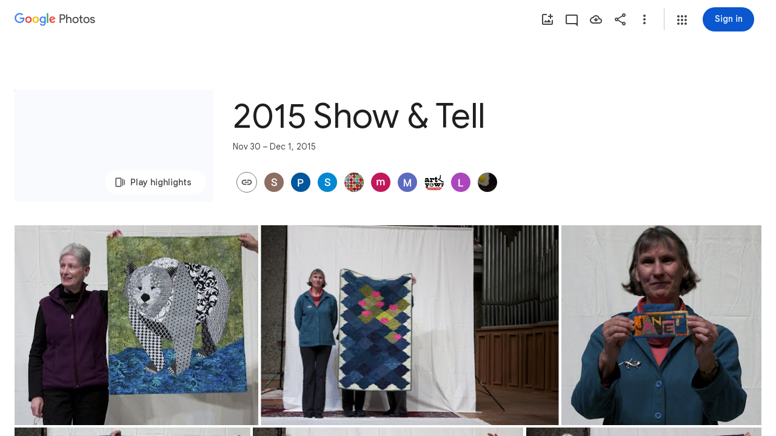

--- FILE ---
content_type: text/javascript; charset=UTF-8
request_url: https://photos.google.com/_/scs/social-static/_/js/k=boq.PhotosUi.en_US.MVNfbDFxk-E.2019.O/ck=boq.PhotosUi.y-Au3PO3hcU.L.B1.O/am=AAAAiTWAGZjdJf5zAQBBxvc9F9A_nhbCDTQZXjF8sxc/d=1/exm=A7fCU,AfoSr,Ahp3ie,B7iQrb,BVgquf,DgRu0d,E2VjNc,EAvPLb,EFQ78c,FTPxE,GjWdcd,H9DA2,IXJ14b,IZT63,Ihy5De,IoAGb,JNoxi,KUM7Z,KfblCf,Kl6Zic,L1AAkb,LEikZe,LSJdJ,Lcfkne,LhnIsc,LuJzrb,LvGhrf,M47HP,MI6k7c,MpJwZc,NCfd3d,NwH0H,O1Gjze,O6y8ed,OTA3Ae,OWATsd,OlyvMc,Orf1G,P6sQOc,PrPYRd,QIhFr,RADqFb,RMhBfe,RRkLTe,RqjULd,RyvaUb,SdcwHb,SpsfSb,SuKpI,Tzmv8c,UBtLbd,UUJqVe,Uas9Hd,Ulmmrd,V3dDOb,VJsAOe,VXiCDb,WO9ee,WhgWDf,WiC0rd,Wp0seb,X07lSd,XVMNvd,XqvODd,YYmHzb,Z15FGf,ZDZcre,ZKJK8d,ZXXYt,ZvHseb,ZwDk9d,_b,_tp,aW3pY,ag510,b7RkI,bfChRb,byfTOb,cVmA2c,e5qFLc,eT0are,ebZ3mb,erJNX,fWEBl,gI0Uxb,gJzDyc,gychg,h1gxcb,hClpFe,hKSk3e,hc6Ubd,hdW3jf,iH3IVc,iOpRIf,ig9vTc,izue8c,j85GYd,jmpo2c,juNMwb,k0FtEb,kjKdXe,l5KCsc,lWpni,lXKNFb,lazG7b,lfpdyf,lsjVmc,lwddkf,m9oV,mAkZxc,mI3LFb,mSX26d,mdR7q,mezZFd,mzzZzc,n73qwf,nbAYS,o3R5Zb,oXwu8d,oYstKb,odxaDd,opk1D,p0FwGc,p3hmRc,p9Imqf,pA3VNb,pNBFbe,pjICDe,pw70Gc,q0xTif,qTnoBf,rCcCxc,rgKQFc,sOXFj,saA6te,suMGRe,tAtwtc,tXXc4b,vDfG5,w9hDv,wiX7yc,ws9Tlc,xKVq6d,xQtZb,xUdipf,yDXup,zHErAd,zbML3c,zeQjRb,zr1jrb,ztzXpd/excm=_b,_tp,sharedcollection/ed=1/br=1/wt=2/ujg=1/rs=AGLTcCMfR3nA4sTQl2VGoJ-PSVbEzcqKeQ/ee=EVNhjf:pw70Gc;EmZ2Bf:zr1jrb;F2qVr:YClzRc;JsbNhc:Xd8iUd;K5nYTd:ZDZcre;LBgRLc:SdcwHb;Me32dd:MEeYgc;MvK0qf:ACRZh;NJ1rfe:qTnoBf;NPKaK:SdcwHb;NSEoX:lazG7b;O8Cmgf:XOYapd;Pjplud:EEDORb;QGR0gd:Mlhmy;SNUn3:ZwDk9d;ScI3Yc:e7Hzgb;Uvc8o:VDovNc;YIZmRd:A1yn5d;Zk62nb:E1UXVb;a56pNe:JEfCwb;cEt90b:ws9Tlc;dIoSBb:SpsfSb;dowIGb:ebZ3mb;eBAeSb:zbML3c;gty1Xc:suMGRe;iFQyKf:QIhFr;lOO0Vd:OTA3Ae;oGtAuc:sOXFj;pXdRYb:p0FwGc;qQEoOc:KUM7Z;qafBPd:yDVVkb;qddgKe:xQtZb;wR5FRb:rgKQFc;xqZiqf:wmnU7d;yxTchf:KUM7Z;zxnPse:GkRiKb/dti=1/m=cRSdI,EKHvcb,vrl8Ld,PIVayb,kWaOrb,HqNShc,qUYJve,KRZHBd,il3TSb,n8IGBc,tLsXUb,Jwyeu,NYuKKe?wli=PhotosUi.vUzEii3Qq5w.createPhotosEditorPrimaryModuleNoSimd.O%3A%3BPhotosUi.6LEKmzsX-Vs.createPhotosEditorPrimaryModuleSimd.O%3A%3BPhotosUi.VNqMy8g4zEw.skottieWasm.O%3A%3BPhotosUi.qRj-IyYdjYs.twixWasm.O%3A%3B
body_size: -903
content:
"use strict";_F_installCss(".B4UDrd{display:flex;position:relative;text-overflow:ellipsis;overflow:hidden;white-space:nowrap}.aUqIPe{align-items:center;color:var(--gm3-sys-color-on-surface-variant,#444746);cursor:pointer;display:flex;fill:var(--gm3-sys-color-on-surface-variant,#444746);flex:0 0 18px;overflow:hidden;transition:opacity linear .15s}.aUqIPe .v1262d{width:18px;height:18px}.aUqIPe.aJDEse{color:var(--gm3-sys-color-primary,#0b57d0);fill:var(--gm3-sys-color-primary,#0b57d0)}.BWu1Pd{position:relative;text-overflow:ellipsis;overflow:hidden;white-space:nowrap}.xA0gfb{font-family:Google Sans Text,Google Sans,Roboto,Arial,sans-serif;line-height:1.25rem;font-size:0.875rem;letter-spacing:0em;font-weight:500;display:inline;vertical-align:baseline;color:var(--gm3-sys-color-on-surface,#1f1f1f)}.LzExud{font-family:Google Sans Text,Google Sans,Roboto,Arial,sans-serif;line-height:1.25rem;font-size:0.875rem;letter-spacing:0em;font-weight:400;display:inline;vertical-align:baseline;color:var(--gm3-sys-color-on-surface-variant,#444746);cursor:pointer;line-height:48px;margin-left:6px;padding:16px 0 16px 6px;outline:none}.rgaghe .JAPqpe{padding:8px 0}.LzExud.aJDEse{color:var(--gm3-sys-color-primary,#0b57d0)}.lnJaGb .LzExud,.lnJaGb .aUqIPe{display:none}.MXgqnd{height:88px}.KU6qyf{font-family:Google Sans,Roboto,Arial,sans-serif;line-height:2.25rem;font-size:1.75rem;letter-spacing:0em;font-weight:400;margin:52px 0 0}.Yb0mwc{background-image:linear-gradient(90deg,var(--gm3-sys-color-surface-container,#f0f4f9) 0,var(--gm3-sys-color-surface-container,#f0f4f9)),linear-gradient(0deg,var(--gm3-sys-color-surface-container,#f0f4f9) 0,var(--gm3-sys-color-surface-container,#f0f4f9));background-position:0 16px;background-repeat:no-repeat;background-size:384px 216px;height:216px;position:absolute;width:384px}.Yb0mwc.TUdKmf{background-size:782px 440px;background-position:0 40px;height:440px;width:782px}.Yb0mwc.hLfJQb{background:none}.eqyokf{background-color:var(--gm3-sys-color-surface-container,#f0f4f9);border-radius:28px;max-width:600px;margin:0 12px}.ekt7j{font-weight:600}.XAgjM{font-weight:400}.Yoqjg{text-decoration:underline}@media (max-width:696px){.eqyokf .SMXix.xurAO{padding:4px}.eqyokf .m0QtQb{padding:14px;padding-left:4px}}.VfPpkd-BIzmGd{display:inline-flex;position:relative;align-items:center;justify-content:center;box-sizing:border-box;width:56px;height:56px;padding:0;border:none;fill:currentColor;text-decoration:none;cursor:pointer;user-select:none;-moz-appearance:none;-webkit-appearance:none;overflow:visible;transition:box-shadow .28s cubic-bezier(.4,0,.2,1),opacity 15ms linear 30ms,transform .27s 0ms cubic-bezier(0,0,.2,1)}.VfPpkd-BIzmGd .VfPpkd-BFbNVe-bF1uUb{width:100%;height:100%;top:0;left:0}.VfPpkd-BIzmGd[hidden]{display:none}.VfPpkd-BIzmGd::-moz-focus-inner{padding:0;border:0}.VfPpkd-BIzmGd:hover{box-shadow:0 5px 5px -3px rgba(0,0,0,.2),0 8px 10px 1px rgba(0,0,0,.14),0 3px 14px 2px rgba(0,0,0,.12)}.VfPpkd-BIzmGd.VfPpkd-ksKsZd-mWPk3d-OWXEXe-AHe6Kc-XpnDCe,.VfPpkd-BIzmGd:not(.VfPpkd-ksKsZd-mWPk3d):focus{box-shadow:0 5px 5px -3px rgba(0,0,0,.2),0 8px 10px 1px rgba(0,0,0,.14),0 3px 14px 2px rgba(0,0,0,.12)}.VfPpkd-BIzmGd .VfPpkd-kLizxb-LhBDec{position:absolute}.VfPpkd-BIzmGd.VfPpkd-ksKsZd-mWPk3d-OWXEXe-AHe6Kc-XpnDCe .VfPpkd-kLizxb-LhBDec,.VfPpkd-BIzmGd:not(.VfPpkd-ksKsZd-mWPk3d):focus .VfPpkd-kLizxb-LhBDec{pointer-events:none;border:2px solid transparent;border-radius:6px;box-sizing:content-box;position:absolute;top:50%;left:50%;transform:translate(-50%,-50%);height:calc(100% + 4px);width:calc(100% + 4px)}@media screen and (forced-colors:active){.VfPpkd-BIzmGd.VfPpkd-ksKsZd-mWPk3d-OWXEXe-AHe6Kc-XpnDCe .VfPpkd-kLizxb-LhBDec,.VfPpkd-BIzmGd:not(.VfPpkd-ksKsZd-mWPk3d):focus .VfPpkd-kLizxb-LhBDec{border-color:CanvasText}}.VfPpkd-BIzmGd.VfPpkd-ksKsZd-mWPk3d-OWXEXe-AHe6Kc-XpnDCe .VfPpkd-kLizxb-LhBDec::after,.VfPpkd-BIzmGd:not(.VfPpkd-ksKsZd-mWPk3d):focus .VfPpkd-kLizxb-LhBDec::after{content:\"\";border:2px solid transparent;border-radius:8px;display:block;position:absolute;top:50%;left:50%;transform:translate(-50%,-50%);height:calc(100% + 4px);width:calc(100% + 4px)}@media screen and (forced-colors:active){.VfPpkd-BIzmGd.VfPpkd-ksKsZd-mWPk3d-OWXEXe-AHe6Kc-XpnDCe .VfPpkd-kLizxb-LhBDec::after,.VfPpkd-BIzmGd:not(.VfPpkd-ksKsZd-mWPk3d):focus .VfPpkd-kLizxb-LhBDec::after{border-color:CanvasText}}.VfPpkd-BIzmGd:active,.VfPpkd-BIzmGd:focus:active{box-shadow:0 7px 8px -4px rgba(0,0,0,.2),0 12px 17px 2px rgba(0,0,0,.14),0 5px 22px 4px rgba(0,0,0,.12)}.VfPpkd-BIzmGd:active,.VfPpkd-BIzmGd:focus{outline:none}.VfPpkd-BIzmGd:hover{cursor:pointer}.VfPpkd-BIzmGd>svg{width:100%}.VfPpkd-BIzmGd-OWXEXe-yolsp{width:40px;height:40px}.VfPpkd-BIzmGd-OWXEXe-X9G3K{-moz-osx-font-smoothing:grayscale;-webkit-font-smoothing:antialiased;font-family:Roboto,sans-serif;font-family:var(--mdc-typography-button-font-family,var(--mdc-typography-font-family,Roboto,sans-serif));font-size:.875rem;font-size:var(--mdc-typography-button-font-size,.875rem);line-height:2.25rem;line-height:var(--mdc-typography-button-line-height,2.25rem);font-weight:500;font-weight:var(--mdc-typography-button-font-weight,500);letter-spacing:.0892857143em;letter-spacing:var(--mdc-typography-button-letter-spacing,.0892857143em);text-decoration:none;-webkit-text-decoration:var(--mdc-typography-button-text-decoration,none);text-decoration:var(--mdc-typography-button-text-decoration,none);text-transform:uppercase;text-transform:var(--mdc-typography-button-text-transform,uppercase);border-radius:24px;padding-left:20px;padding-right:20px;width:auto;max-width:100%;height:48px;line-height:normal}.VfPpkd-BIzmGd-OWXEXe-X9G3K .VfPpkd-wbSZ0b{border-radius:24px}.VfPpkd-BIzmGd-OWXEXe-X9G3K .VfPpkd-Q0XOV{margin-left:-8px;margin-right:12px}[dir=rtl] .VfPpkd-BIzmGd-OWXEXe-X9G3K .VfPpkd-Q0XOV,.VfPpkd-BIzmGd-OWXEXe-X9G3K .VfPpkd-Q0XOV[dir=rtl]{margin-left:12px;margin-right:-8px}.VfPpkd-BIzmGd-OWXEXe-X9G3K .VfPpkd-nBWOSb+.VfPpkd-Q0XOV{margin-left:12px;margin-right:-8px}[dir=rtl] .VfPpkd-BIzmGd-OWXEXe-X9G3K .VfPpkd-nBWOSb+.VfPpkd-Q0XOV,.VfPpkd-BIzmGd-OWXEXe-X9G3K .VfPpkd-nBWOSb+.VfPpkd-Q0XOV[dir=rtl]{margin-left:-8px;margin-right:12px}.VfPpkd-BIzmGd-OWXEXe-dgl2Hf{margin-top:4px;margin-bottom:4px;margin-right:4px;margin-left:4px}.VfPpkd-BIzmGd-OWXEXe-dgl2Hf .VfPpkd-D4TID{position:absolute;top:50%;height:48px;left:50%;width:48px;transform:translate(-50%,-50%)}.VfPpkd-BIzmGd::before{position:absolute;box-sizing:border-box;width:100%;height:100%;top:0;left:0;border:1px solid transparent;border-radius:inherit;content:\"\";pointer-events:none}@media screen and (forced-colors:active){.VfPpkd-BIzmGd::before{border-color:CanvasText}}.VfPpkd-nBWOSb{justify-content:flex-start;text-overflow:ellipsis;white-space:nowrap;overflow-x:hidden;overflow-y:visible}.VfPpkd-Q0XOV{transition:transform .18s 90ms cubic-bezier(0,0,.2,1);fill:currentColor;will-change:transform}.VfPpkd-BIzmGd .VfPpkd-Q0XOV{display:inline-flex;align-items:center;justify-content:center}.VfPpkd-BIzmGd-OWXEXe-NywdZd{transform:scale(0);opacity:0;transition:opacity 15ms linear .15s,transform .18s 0ms cubic-bezier(.4,0,1,1)}.VfPpkd-BIzmGd-OWXEXe-NywdZd .VfPpkd-Q0XOV{transform:scale(0);transition:transform 135ms 0ms cubic-bezier(.4,0,1,1)}.VfPpkd-BIzmGd{background-color:#018786;background-color:var(--mdc-theme-secondary,#018786);box-shadow:0 3px 5px -1px rgba(0,0,0,.2),0 6px 10px 0 rgba(0,0,0,.14),0 1px 18px 0 rgba(0,0,0,.12)}.VfPpkd-BIzmGd .VfPpkd-Q0XOV{width:24px;height:24px;font-size:24px}.VfPpkd-BIzmGd,.VfPpkd-BIzmGd:not(:disabled) .VfPpkd-Q0XOV,.VfPpkd-BIzmGd:not(:disabled) .VfPpkd-nBWOSb,.VfPpkd-BIzmGd:disabled .VfPpkd-Q0XOV,.VfPpkd-BIzmGd:disabled .VfPpkd-nBWOSb{color:#fff;color:var(--mdc-theme-on-secondary,#fff)}.VfPpkd-BIzmGd:not(.VfPpkd-BIzmGd-OWXEXe-X9G3K){border-radius:50%}.VfPpkd-BIzmGd:not(.VfPpkd-BIzmGd-OWXEXe-X9G3K) .VfPpkd-wbSZ0b{border-radius:50%}.VfPpkd-BIzmGd{--mdc-ripple-fg-size:0;--mdc-ripple-left:0;--mdc-ripple-top:0;--mdc-ripple-fg-scale:1;--mdc-ripple-fg-translate-end:0;--mdc-ripple-fg-translate-start:0;-webkit-tap-highlight-color:rgba(0,0,0,0);will-change:transform,opacity}.VfPpkd-BIzmGd .VfPpkd-wbSZ0b::before,.VfPpkd-BIzmGd .VfPpkd-wbSZ0b::after{position:absolute;border-radius:50%;opacity:0;pointer-events:none;content:\"\"}.VfPpkd-BIzmGd .VfPpkd-wbSZ0b::before{transition:opacity 15ms linear,background-color 15ms linear;z-index:1;z-index:var(--mdc-ripple-z-index,1)}.VfPpkd-BIzmGd .VfPpkd-wbSZ0b::after{z-index:0;z-index:var(--mdc-ripple-z-index,0)}.VfPpkd-BIzmGd.VfPpkd-ksKsZd-mWPk3d .VfPpkd-wbSZ0b::before{transform:scale(var(--mdc-ripple-fg-scale,1))}.VfPpkd-BIzmGd.VfPpkd-ksKsZd-mWPk3d .VfPpkd-wbSZ0b::after{top:0;left:0;transform:scale(0);transform-origin:center center}.VfPpkd-BIzmGd.VfPpkd-ksKsZd-mWPk3d-OWXEXe-ZNMTqd .VfPpkd-wbSZ0b::after{top:var(--mdc-ripple-top,0);left:var(--mdc-ripple-left,0)}.VfPpkd-BIzmGd.VfPpkd-ksKsZd-mWPk3d-OWXEXe-Tv8l5d-lJfZMc .VfPpkd-wbSZ0b::after{animation:mdc-ripple-fg-radius-in 225ms forwards,mdc-ripple-fg-opacity-in 75ms forwards}.VfPpkd-BIzmGd.VfPpkd-ksKsZd-mWPk3d-OWXEXe-Tv8l5d-OmS1vf .VfPpkd-wbSZ0b::after{animation:mdc-ripple-fg-opacity-out .15s;transform:translate(var(--mdc-ripple-fg-translate-end,0)) scale(var(--mdc-ripple-fg-scale,1))}.VfPpkd-BIzmGd .VfPpkd-wbSZ0b::before,.VfPpkd-BIzmGd .VfPpkd-wbSZ0b::after{top:-50%;left:-50%;width:200%;height:200%}.VfPpkd-BIzmGd.VfPpkd-ksKsZd-mWPk3d .VfPpkd-wbSZ0b::after{width:var(--mdc-ripple-fg-size,100%);height:var(--mdc-ripple-fg-size,100%)}.VfPpkd-BIzmGd .VfPpkd-wbSZ0b::before,.VfPpkd-BIzmGd .VfPpkd-wbSZ0b::after{background-color:#fff;background-color:var(--mdc-ripple-color,var(--mdc-theme-on-secondary,#fff))}.VfPpkd-BIzmGd:hover .VfPpkd-wbSZ0b::before,.VfPpkd-BIzmGd.VfPpkd-ksKsZd-XxIAqe-OWXEXe-ZmdkE .VfPpkd-wbSZ0b::before{opacity:.08;opacity:var(--mdc-ripple-hover-opacity,.08)}.VfPpkd-BIzmGd.VfPpkd-ksKsZd-mWPk3d-OWXEXe-AHe6Kc-XpnDCe .VfPpkd-wbSZ0b::before,.VfPpkd-BIzmGd:not(.VfPpkd-ksKsZd-mWPk3d):focus .VfPpkd-wbSZ0b::before{transition-duration:75ms;opacity:.24;opacity:var(--mdc-ripple-focus-opacity,.24)}.VfPpkd-BIzmGd:not(.VfPpkd-ksKsZd-mWPk3d) .VfPpkd-wbSZ0b::after{transition:opacity .15s linear}.VfPpkd-BIzmGd:not(.VfPpkd-ksKsZd-mWPk3d):active .VfPpkd-wbSZ0b::after{transition-duration:75ms;opacity:.24;opacity:var(--mdc-ripple-press-opacity,.24)}.VfPpkd-BIzmGd.VfPpkd-ksKsZd-mWPk3d{--mdc-ripple-fg-opacity:var(--mdc-ripple-press-opacity,0.24)}.VfPpkd-BIzmGd .VfPpkd-wbSZ0b{position:absolute;top:0;left:0;width:100%;height:100%;pointer-events:none;overflow:hidden}.VfPpkd-BIzmGd{z-index:0}.VfPpkd-BIzmGd .VfPpkd-wbSZ0b::before,.VfPpkd-BIzmGd .VfPpkd-wbSZ0b::after{z-index:-1;z-index:var(--mdc-ripple-z-index,-1)}.SaBhMc{background-color:rgb(255,255,255);height:56px;width:56px;padding-top:2px;padding-top:max(0px,2px);padding-right:2px;padding-right:max(0px,2px);padding-bottom:2px;padding-bottom:max(0px,2px);padding-left:2px;padding-left:max(0px,2px)}.SaBhMc:not(:disabled){box-shadow:0 1px 3px 0 rgba(60,64,67,.3),0 4px 8px 3px rgba(60,64,67,.15)}.SaBhMc:not(:disabled) .VfPpkd-BFbNVe-bF1uUb{opacity:.11}.SaBhMc:not(:disabled) .VfPpkd-BFbNVe-bF1uUb{background-color:transparent}.SaBhMc:not(:disabled):hover{box-shadow:0 2px 3px 0 rgba(60,64,67,.3),0 6px 10px 4px rgba(60,64,67,.15)}.SaBhMc:not(:disabled):hover .VfPpkd-BFbNVe-bF1uUb{opacity:.12}.SaBhMc:not(:disabled):hover .VfPpkd-BFbNVe-bF1uUb{background-color:transparent}.SaBhMc:not(:disabled):focus{box-shadow:0 1px 3px 0 rgba(60,64,67,.3),0 4px 8px 3px rgba(60,64,67,.15)}.SaBhMc:not(:disabled):focus .VfPpkd-BFbNVe-bF1uUb{opacity:.11}.SaBhMc:not(:disabled):focus .VfPpkd-BFbNVe-bF1uUb{background-color:transparent}.SaBhMc:not(:disabled):active{box-shadow:0 4px 4px 0 rgba(60,64,67,.3),0 8px 12px 6px rgba(60,64,67,.15)}.SaBhMc:not(:disabled):active .VfPpkd-BFbNVe-bF1uUb{opacity:.14}.SaBhMc:not(:disabled):active .VfPpkd-BFbNVe-bF1uUb{background-color:transparent}.SaBhMc:disabled{box-shadow:0 1px 3px 0 rgba(60,64,67,.3),0 4px 8px 3px rgba(60,64,67,.15)}.SaBhMc:disabled .VfPpkd-BFbNVe-bF1uUb{opacity:.11}.SaBhMc:disabled .VfPpkd-BFbNVe-bF1uUb{background-color:transparent}.SaBhMc .VfPpkd-Q0XOV{width:36px;height:36px;font-size:36px}.SaBhMc:not(:disabled) .VfPpkd-Q0XOV{color:rgb(60,64,67)}.SaBhMc:not(:disabled):hover .VfPpkd-Q0XOV{color:rgb(23,78,166)}.SaBhMc:not(:disabled):focus .VfPpkd-Q0XOV{color:rgb(23,78,166)}.SaBhMc .VfPpkd-wbSZ0b::before,.SaBhMc .VfPpkd-wbSZ0b::after{background-color:rgb(26,115,232)}.SaBhMc:hover .VfPpkd-wbSZ0b::before,.SaBhMc.VfPpkd-ksKsZd-XxIAqe-OWXEXe-ZmdkE .VfPpkd-wbSZ0b::before{opacity:.04}.SaBhMc.VfPpkd-ksKsZd-mWPk3d-OWXEXe-AHe6Kc-XpnDCe .VfPpkd-wbSZ0b::before,.SaBhMc:not(.VfPpkd-ksKsZd-mWPk3d):focus .VfPpkd-wbSZ0b::before{transition-duration:75ms;opacity:.12}.SaBhMc:not(.VfPpkd-ksKsZd-mWPk3d) .VfPpkd-wbSZ0b::after{transition:opacity .15s linear}.SaBhMc:not(.VfPpkd-ksKsZd-mWPk3d):active .VfPpkd-wbSZ0b::after{transition-duration:75ms;opacity:.1}.SaBhMc.VfPpkd-ksKsZd-mWPk3d{--mdc-ripple-fg-opacity:var(--mdc-fab-pressed-state-layer-opacity,0.1)}.SaBhMc:not(:disabled).VfPpkd-ksKsZd-mWPk3d-OWXEXe-AHe6Kc-XpnDCe,.SaBhMc:not(:disabled):not(.VfPpkd-ksKsZd-mWPk3d):focus{border-color:rgb(66,133,244)}.SaBhMc:not(:disabled).VfPpkd-ksKsZd-mWPk3d-OWXEXe-AHe6Kc-XpnDCe,.SaBhMc:not(:disabled):not(.VfPpkd-ksKsZd-mWPk3d):focus{border-style:solid;border-width:2px;padding-top:2px;padding-top:max(-2px,2px);padding-right:2px;padding-right:max(-2px,2px);padding-bottom:2px;padding-bottom:max(-2px,2px);padding-left:2px;padding-left:max(-2px,2px)}.SaBhMc:not(.VfPpkd-BIzmGd-OWXEXe-X9G3K){border-radius:28px 28px 28px 28px}.SaBhMc:not(.VfPpkd-BIzmGd-OWXEXe-X9G3K) .VfPpkd-wbSZ0b{border-radius:28px 28px 28px 28px}@media (-ms-high-contrast:active),screen and (forced-colors:active){.SaBhMc{padding-top:0;padding-right:0;padding-bottom:0;padding-left:0}.SaBhMc:not(:disabled).VfPpkd-ksKsZd-mWPk3d-OWXEXe-AHe6Kc-XpnDCe,.SaBhMc:not(:disabled):not(.VfPpkd-ksKsZd-mWPk3d):focus{border-style:solid;border-width:0;padding-top:0;padding-right:0;padding-bottom:0;padding-left:0}}.bgpk6e{background-color:rgb(255,255,255);height:48px;padding-top:max(0px,2px);padding-right:2px;padding-right:max(0px,2px);padding-bottom:max(0px,2px);padding-left:2px;padding-left:max(0px,2px);border-radius:24px 24px 24px 24px;font-family:Google Sans,Roboto,Arial,sans-serif;font-size:.875rem;font-weight:500;letter-spacing:.0178571429em;padding-top:2px;padding-right:24px;padding-bottom:2px;padding-left:24px;text-transform:none}.bgpk6e:not(:disabled){box-shadow:0 1px 3px 0 rgba(60,64,67,.3),0 4px 8px 3px rgba(60,64,67,.15)}.bgpk6e:not(:disabled) .VfPpkd-BFbNVe-bF1uUb{opacity:.11}.bgpk6e:not(:disabled) .VfPpkd-BFbNVe-bF1uUb{background-color:transparent}.bgpk6e:not(:disabled):hover{box-shadow:0 2px 3px 0 rgba(60,64,67,.3),0 6px 10px 4px rgba(60,64,67,.15)}.bgpk6e:not(:disabled):hover .VfPpkd-BFbNVe-bF1uUb{opacity:.12}.bgpk6e:not(:disabled):hover .VfPpkd-BFbNVe-bF1uUb{background-color:transparent}.bgpk6e:not(:disabled):focus{box-shadow:0 1px 3px 0 rgba(60,64,67,.3),0 4px 8px 3px rgba(60,64,67,.15)}.bgpk6e:not(:disabled):focus .VfPpkd-BFbNVe-bF1uUb{opacity:.11}.bgpk6e:not(:disabled):focus .VfPpkd-BFbNVe-bF1uUb{background-color:transparent}.bgpk6e:not(:disabled):active{box-shadow:0 4px 4px 0 rgba(60,64,67,.3),0 8px 12px 6px rgba(60,64,67,.15)}.bgpk6e:not(:disabled):active .VfPpkd-BFbNVe-bF1uUb{opacity:.14}.bgpk6e:not(:disabled):active .VfPpkd-BFbNVe-bF1uUb{background-color:transparent}.bgpk6e:disabled{box-shadow:0 1px 3px 0 rgba(60,64,67,.3),0 4px 8px 3px rgba(60,64,67,.15)}.bgpk6e:disabled .VfPpkd-BFbNVe-bF1uUb{opacity:.11}.bgpk6e:disabled .VfPpkd-BFbNVe-bF1uUb{background-color:transparent}.bgpk6e .VfPpkd-Q0XOV{width:36px;height:36px;font-size:36px}.bgpk6e:not(:disabled) .VfPpkd-Q0XOV{color:rgb(60,64,67)}.bgpk6e:not(:disabled):hover .VfPpkd-Q0XOV{color:rgb(23,78,166)}.bgpk6e:not(:disabled):focus .VfPpkd-Q0XOV{color:rgb(23,78,166)}.bgpk6e .VfPpkd-wbSZ0b::before,.bgpk6e .VfPpkd-wbSZ0b::after{background-color:rgb(26,115,232)}.bgpk6e:hover .VfPpkd-wbSZ0b::before,.bgpk6e.VfPpkd-ksKsZd-XxIAqe-OWXEXe-ZmdkE .VfPpkd-wbSZ0b::before{opacity:.04}.bgpk6e.VfPpkd-ksKsZd-mWPk3d-OWXEXe-AHe6Kc-XpnDCe .VfPpkd-wbSZ0b::before,.bgpk6e:not(.VfPpkd-ksKsZd-mWPk3d):focus .VfPpkd-wbSZ0b::before{transition-duration:75ms;opacity:.12}.bgpk6e:not(.VfPpkd-ksKsZd-mWPk3d) .VfPpkd-wbSZ0b::after{transition:opacity .15s linear}.bgpk6e:not(.VfPpkd-ksKsZd-mWPk3d):active .VfPpkd-wbSZ0b::after{transition-duration:75ms;opacity:.1}.bgpk6e.VfPpkd-ksKsZd-mWPk3d{--mdc-ripple-fg-opacity:var(--mdc-extended-fab-pressed-state-layer-opacity,0.1)}.bgpk6e:not(:disabled).VfPpkd-ksKsZd-mWPk3d-OWXEXe-AHe6Kc-XpnDCe,.bgpk6e:not(:disabled):not(.VfPpkd-ksKsZd-mWPk3d):focus{border-color:rgb(66,133,244)}.bgpk6e:not(:disabled).VfPpkd-ksKsZd-mWPk3d-OWXEXe-AHe6Kc-XpnDCe,.bgpk6e:not(:disabled):not(.VfPpkd-ksKsZd-mWPk3d):focus{padding-top:max(-2px,2px);padding-right:2px;padding-right:max(-2px,2px);padding-bottom:max(-2px,2px);padding-left:2px;padding-left:max(-2px,2px)}.bgpk6e .VfPpkd-wbSZ0b{border-radius:24px 24px 24px 24px}.bgpk6e:not(:disabled) .VfPpkd-nBWOSb{color:rgb(60,64,67)}.bgpk6e:not(:disabled):hover .VfPpkd-nBWOSb{color:rgb(23,78,166)}.bgpk6e:not(:disabled):focus .VfPpkd-nBWOSb{color:rgb(23,78,166)}.bgpk6e:not(:disabled):active .VfPpkd-nBWOSb{color:rgb(23,78,166)}.bgpk6e .VfPpkd-Q0XOV{margin-left:-12px;margin-right:12px}[dir=rtl] .bgpk6e .VfPpkd-Q0XOV,.bgpk6e .VfPpkd-Q0XOV[dir=rtl]{margin-left:12px;margin-right:-12px}.bgpk6e .VfPpkd-nBWOSb+.VfPpkd-Q0XOV{margin-left:12px;margin-right:-12px}[dir=rtl] .bgpk6e .VfPpkd-nBWOSb+.VfPpkd-Q0XOV,.bgpk6e .VfPpkd-nBWOSb+.VfPpkd-Q0XOV[dir=rtl]{margin-left:-12px;margin-right:12px}.bgpk6e:not(:disabled).VfPpkd-ksKsZd-mWPk3d-OWXEXe-AHe6Kc-XpnDCe,.bgpk6e:not(:disabled):not(.VfPpkd-ksKsZd-mWPk3d):focus{border-style:solid;border-width:2px;padding-top:2px;padding-right:22px;padding-bottom:2px;padding-left:22px}@media (-ms-high-contrast:active),screen and (forced-colors:active){.bgpk6e{padding-top:0;padding-right:24px;padding-bottom:0;padding-left:24px}.bgpk6e:not(:disabled).VfPpkd-ksKsZd-mWPk3d-OWXEXe-AHe6Kc-XpnDCe,.bgpk6e:not(:disabled):not(.VfPpkd-ksKsZd-mWPk3d):focus{border-style:solid;border-width:0;padding-top:0;padding-right:24px;padding-bottom:0;padding-left:24px}}.QmHVyb{background-color:rgb(26,115,232);height:48px;border-radius:24px 24px 24px 24px;font-family:Google Sans,Roboto,Arial,sans-serif;font-size:.875rem;font-weight:500;letter-spacing:.0178571429em;padding-left:24px;padding-right:24px;text-transform:none}.QmHVyb:not(:disabled){box-shadow:0 1px 3px 0 rgba(60,64,67,.3),0 4px 8px 3px rgba(60,64,67,.15)}.QmHVyb:not(:disabled) .VfPpkd-BFbNVe-bF1uUb{opacity:.11}.QmHVyb:not(:disabled) .VfPpkd-BFbNVe-bF1uUb{background-color:transparent}.QmHVyb:not(:disabled):hover{box-shadow:0 2px 3px 0 rgba(60,64,67,.3),0 6px 10px 4px rgba(60,64,67,.15)}.QmHVyb:not(:disabled):hover .VfPpkd-BFbNVe-bF1uUb{opacity:.12}.QmHVyb:not(:disabled):hover .VfPpkd-BFbNVe-bF1uUb{background-color:transparent}.QmHVyb:not(:disabled):focus{box-shadow:0 1px 3px 0 rgba(60,64,67,.3),0 4px 8px 3px rgba(60,64,67,.15)}.QmHVyb:not(:disabled):focus .VfPpkd-BFbNVe-bF1uUb{opacity:.11}.QmHVyb:not(:disabled):focus .VfPpkd-BFbNVe-bF1uUb{background-color:transparent}.QmHVyb:not(:disabled):active{box-shadow:0 4px 4px 0 rgba(60,64,67,.3),0 8px 12px 6px rgba(60,64,67,.15)}.QmHVyb:not(:disabled):active .VfPpkd-BFbNVe-bF1uUb{opacity:.14}.QmHVyb:not(:disabled):active .VfPpkd-BFbNVe-bF1uUb{background-color:transparent}.QmHVyb:disabled{box-shadow:0 1px 3px 0 rgba(60,64,67,.3),0 4px 8px 3px rgba(60,64,67,.15)}.QmHVyb:disabled .VfPpkd-BFbNVe-bF1uUb{opacity:.11}.QmHVyb:disabled .VfPpkd-BFbNVe-bF1uUb{background-color:transparent}.QmHVyb .VfPpkd-Q0XOV{width:24px;height:24px;font-size:24px}.QmHVyb:not(:disabled) .VfPpkd-Q0XOV{color:rgb(255,255,255)}.QmHVyb .VfPpkd-wbSZ0b::before,.QmHVyb .VfPpkd-wbSZ0b::after{background-color:rgb(32,33,36)}.QmHVyb:hover .VfPpkd-wbSZ0b::before,.QmHVyb.VfPpkd-ksKsZd-XxIAqe-OWXEXe-ZmdkE .VfPpkd-wbSZ0b::before{opacity:.16}.QmHVyb.VfPpkd-ksKsZd-mWPk3d-OWXEXe-AHe6Kc-XpnDCe .VfPpkd-wbSZ0b::before,.QmHVyb:not(.VfPpkd-ksKsZd-mWPk3d):focus .VfPpkd-wbSZ0b::before{transition-duration:75ms;opacity:.24}.QmHVyb:not(.VfPpkd-ksKsZd-mWPk3d) .VfPpkd-wbSZ0b::after{transition:opacity .15s linear}.QmHVyb:not(.VfPpkd-ksKsZd-mWPk3d):active .VfPpkd-wbSZ0b::after{transition-duration:75ms;opacity:.2}.QmHVyb.VfPpkd-ksKsZd-mWPk3d{--mdc-ripple-fg-opacity:var(--mdc-extended-fab-pressed-state-layer-opacity,0.2)}.QmHVyb .VfPpkd-wbSZ0b{border-radius:24px 24px 24px 24px}.QmHVyb:not(:disabled) .VfPpkd-nBWOSb{color:rgb(255,255,255)}.QmHVyb .VfPpkd-Q0XOV{margin-left:-8px;margin-right:16px}[dir=rtl] .QmHVyb .VfPpkd-Q0XOV,.QmHVyb .VfPpkd-Q0XOV[dir=rtl]{margin-left:16px;margin-right:-8px}.QmHVyb .VfPpkd-nBWOSb+.VfPpkd-Q0XOV{margin-left:16px;margin-right:-8px}[dir=rtl] .QmHVyb .VfPpkd-nBWOSb+.VfPpkd-Q0XOV,.QmHVyb .VfPpkd-nBWOSb+.VfPpkd-Q0XOV[dir=rtl]{margin-left:-8px;margin-right:16px}.Hnvug{background-color:rgb(255,255,255);height:48px;border-radius:24px 24px 24px 24px;font-family:Google Sans,Roboto,Arial,sans-serif;font-size:.875rem;font-weight:500;letter-spacing:.0178571429em;padding-left:24px;padding-right:24px;text-transform:none}.Hnvug:not(:disabled){box-shadow:0 1px 3px 0 rgba(60,64,67,.3),0 4px 8px 3px rgba(60,64,67,.15)}.Hnvug:not(:disabled) .VfPpkd-BFbNVe-bF1uUb{opacity:.11}.Hnvug:not(:disabled) .VfPpkd-BFbNVe-bF1uUb{background-color:transparent}.Hnvug:not(:disabled):hover{box-shadow:0 2px 3px 0 rgba(60,64,67,.3),0 6px 10px 4px rgba(60,64,67,.15)}.Hnvug:not(:disabled):hover .VfPpkd-BFbNVe-bF1uUb{opacity:.12}.Hnvug:not(:disabled):hover .VfPpkd-BFbNVe-bF1uUb{background-color:transparent}.Hnvug:not(:disabled):focus{box-shadow:0 1px 3px 0 rgba(60,64,67,.3),0 4px 8px 3px rgba(60,64,67,.15)}.Hnvug:not(:disabled):focus .VfPpkd-BFbNVe-bF1uUb{opacity:.11}.Hnvug:not(:disabled):focus .VfPpkd-BFbNVe-bF1uUb{background-color:transparent}.Hnvug:not(:disabled):active{box-shadow:0 4px 4px 0 rgba(60,64,67,.3),0 8px 12px 6px rgba(60,64,67,.15)}.Hnvug:not(:disabled):active .VfPpkd-BFbNVe-bF1uUb{opacity:.14}.Hnvug:not(:disabled):active .VfPpkd-BFbNVe-bF1uUb{background-color:transparent}.Hnvug:disabled{box-shadow:0 1px 3px 0 rgba(60,64,67,.3),0 4px 8px 3px rgba(60,64,67,.15)}.Hnvug:disabled .VfPpkd-BFbNVe-bF1uUb{opacity:.11}.Hnvug:disabled .VfPpkd-BFbNVe-bF1uUb{background-color:transparent}.Hnvug .VfPpkd-Q0XOV{width:24px;height:24px;font-size:24px}.Hnvug:not(:disabled) .VfPpkd-Q0XOV{color:rgb(26,115,232)}.Hnvug:not(:disabled):hover .VfPpkd-Q0XOV{color:rgb(23,78,166)}.Hnvug:not(:disabled):focus .VfPpkd-Q0XOV{color:rgb(23,78,166)}.Hnvug:not(:disabled):active .VfPpkd-Q0XOV{color:rgb(23,78,166)}.Hnvug .VfPpkd-wbSZ0b::before,.Hnvug .VfPpkd-wbSZ0b::after{background-color:rgb(26,115,232)}.Hnvug:hover .VfPpkd-wbSZ0b::before,.Hnvug.VfPpkd-ksKsZd-XxIAqe-OWXEXe-ZmdkE .VfPpkd-wbSZ0b::before{opacity:.04}.Hnvug.VfPpkd-ksKsZd-mWPk3d-OWXEXe-AHe6Kc-XpnDCe .VfPpkd-wbSZ0b::before,.Hnvug:not(.VfPpkd-ksKsZd-mWPk3d):focus .VfPpkd-wbSZ0b::before{transition-duration:75ms;opacity:.12}.Hnvug:not(.VfPpkd-ksKsZd-mWPk3d) .VfPpkd-wbSZ0b::after{transition:opacity .15s linear}.Hnvug:not(.VfPpkd-ksKsZd-mWPk3d):active .VfPpkd-wbSZ0b::after{transition-duration:75ms;opacity:.1}.Hnvug.VfPpkd-ksKsZd-mWPk3d{--mdc-ripple-fg-opacity:var(--mdc-extended-fab-pressed-state-layer-opacity,0.1)}.Hnvug .VfPpkd-wbSZ0b{border-radius:24px 24px 24px 24px}.Hnvug:not(:disabled) .VfPpkd-nBWOSb{color:rgb(26,115,232)}.Hnvug:not(:disabled):hover .VfPpkd-nBWOSb{color:rgb(23,78,166)}.Hnvug:not(:disabled):focus .VfPpkd-nBWOSb{color:rgb(23,78,166)}.Hnvug:not(:disabled):active .VfPpkd-nBWOSb{color:rgb(23,78,166)}.Hnvug .VfPpkd-Q0XOV{margin-left:-8px;margin-right:16px}[dir=rtl] .Hnvug .VfPpkd-Q0XOV,.Hnvug .VfPpkd-Q0XOV[dir=rtl]{margin-left:16px;margin-right:-8px}.Hnvug .VfPpkd-nBWOSb+.VfPpkd-Q0XOV{margin-left:16px;margin-right:-8px}[dir=rtl] .Hnvug .VfPpkd-nBWOSb+.VfPpkd-Q0XOV,.Hnvug .VfPpkd-nBWOSb+.VfPpkd-Q0XOV[dir=rtl]{margin-left:-8px;margin-right:16px}.OmoSvb{background-color:rgb(255,255,255);height:56px;width:56px}.OmoSvb:not(:disabled){box-shadow:0 1px 3px 0 rgba(60,64,67,.3),0 4px 8px 3px rgba(60,64,67,.15)}.OmoSvb:not(:disabled) .VfPpkd-BFbNVe-bF1uUb{opacity:.11}.OmoSvb:not(:disabled) .VfPpkd-BFbNVe-bF1uUb{background-color:transparent}.OmoSvb:not(:disabled):hover{box-shadow:0 2px 3px 0 rgba(60,64,67,.3),0 6px 10px 4px rgba(60,64,67,.15)}.OmoSvb:not(:disabled):hover .VfPpkd-BFbNVe-bF1uUb{opacity:.12}.OmoSvb:not(:disabled):hover .VfPpkd-BFbNVe-bF1uUb{background-color:transparent}.OmoSvb:not(:disabled):focus{box-shadow:0 1px 3px 0 rgba(60,64,67,.3),0 4px 8px 3px rgba(60,64,67,.15)}.OmoSvb:not(:disabled):focus .VfPpkd-BFbNVe-bF1uUb{opacity:.11}.OmoSvb:not(:disabled):focus .VfPpkd-BFbNVe-bF1uUb{background-color:transparent}.OmoSvb:not(:disabled):active{box-shadow:0 4px 4px 0 rgba(60,64,67,.3),0 8px 12px 6px rgba(60,64,67,.15)}.OmoSvb:not(:disabled):active .VfPpkd-BFbNVe-bF1uUb{opacity:.14}.OmoSvb:not(:disabled):active .VfPpkd-BFbNVe-bF1uUb{background-color:transparent}.OmoSvb:disabled{box-shadow:0 1px 3px 0 rgba(60,64,67,.3),0 4px 8px 3px rgba(60,64,67,.15)}.OmoSvb:disabled .VfPpkd-BFbNVe-bF1uUb{opacity:.11}.OmoSvb:disabled .VfPpkd-BFbNVe-bF1uUb{background-color:transparent}.OmoSvb .VfPpkd-Q0XOV{width:24px;height:24px;font-size:24px}.OmoSvb:not(:disabled) .VfPpkd-Q0XOV{color:rgb(26,115,232)}.OmoSvb:not(:disabled):hover .VfPpkd-Q0XOV{color:rgb(23,78,166)}.OmoSvb:not(:disabled):focus .VfPpkd-Q0XOV{color:rgb(23,78,166)}.OmoSvb:not(:disabled):active .VfPpkd-Q0XOV{color:rgb(23,78,166)}.OmoSvb .VfPpkd-wbSZ0b::before,.OmoSvb .VfPpkd-wbSZ0b::after{background-color:rgb(26,115,232)}.OmoSvb:hover .VfPpkd-wbSZ0b::before,.OmoSvb.VfPpkd-ksKsZd-XxIAqe-OWXEXe-ZmdkE .VfPpkd-wbSZ0b::before{opacity:.04}.OmoSvb.VfPpkd-ksKsZd-mWPk3d-OWXEXe-AHe6Kc-XpnDCe .VfPpkd-wbSZ0b::before,.OmoSvb:not(.VfPpkd-ksKsZd-mWPk3d):focus .VfPpkd-wbSZ0b::before{transition-duration:75ms;opacity:.12}.OmoSvb:not(.VfPpkd-ksKsZd-mWPk3d) .VfPpkd-wbSZ0b::after{transition:opacity .15s linear}.OmoSvb:not(.VfPpkd-ksKsZd-mWPk3d):active .VfPpkd-wbSZ0b::after{transition-duration:75ms;opacity:.1}.OmoSvb.VfPpkd-ksKsZd-mWPk3d{--mdc-ripple-fg-opacity:var(--mdc-fab-pressed-state-layer-opacity,0.1)}.OmoSvb:not(.VfPpkd-BIzmGd-OWXEXe-X9G3K){border-radius:28px 28px 28px 28px}.OmoSvb:not(.VfPpkd-BIzmGd-OWXEXe-X9G3K) .VfPpkd-wbSZ0b{border-radius:28px 28px 28px 28px}.GeXjpd:not(:disabled){box-shadow:0 1px 2px 0 rgba(60,64,67,.3),0 1px 3px 1px rgba(60,64,67,.15)}.GeXjpd:not(:disabled) .VfPpkd-BFbNVe-bF1uUb{opacity:.05}.GeXjpd:not(:disabled) .VfPpkd-BFbNVe-bF1uUb{background-color:transparent}.GeXjpd:not(:disabled):hover{box-shadow:0 1px 2px 0 rgba(60,64,67,.3),0 2px 6px 2px rgba(60,64,67,.15)}.GeXjpd:not(:disabled):hover .VfPpkd-BFbNVe-bF1uUb{opacity:.08}.GeXjpd:not(:disabled):hover .VfPpkd-BFbNVe-bF1uUb{background-color:transparent}.GeXjpd:not(:disabled):focus{box-shadow:0 1px 2px 0 rgba(60,64,67,.3),0 2px 6px 2px rgba(60,64,67,.15)}.GeXjpd:not(:disabled):focus .VfPpkd-BFbNVe-bF1uUb{opacity:.08}.GeXjpd:not(:disabled):focus .VfPpkd-BFbNVe-bF1uUb{background-color:transparent}.GeXjpd:not(:disabled):active{box-shadow:0 1px 3px 0 rgba(60,64,67,.3),0 4px 8px 3px rgba(60,64,67,.15)}.GeXjpd:not(:disabled):active .VfPpkd-BFbNVe-bF1uUb{opacity:.11}.GeXjpd:not(:disabled):active .VfPpkd-BFbNVe-bF1uUb{background-color:transparent}.GeXjpd:disabled{box-shadow:0 1px 2px 0 rgba(60,64,67,.3),0 1px 3px 1px rgba(60,64,67,.15)}.GeXjpd:disabled .VfPpkd-BFbNVe-bF1uUb{opacity:.05}.GeXjpd:disabled .VfPpkd-BFbNVe-bF1uUb{background-color:transparent}.zI3eKe:not(:disabled){box-shadow:0 1px 2px 0 rgba(60,64,67,.3),0 1px 3px 1px rgba(60,64,67,.15)}.zI3eKe:not(:disabled) .VfPpkd-BFbNVe-bF1uUb{opacity:.05}.zI3eKe:not(:disabled) .VfPpkd-BFbNVe-bF1uUb{background-color:transparent}.zI3eKe:not(:disabled):hover{box-shadow:0 1px 2px 0 rgba(60,64,67,.3),0 2px 6px 2px rgba(60,64,67,.15)}.zI3eKe:not(:disabled):hover .VfPpkd-BFbNVe-bF1uUb{opacity:.08}.zI3eKe:not(:disabled):hover .VfPpkd-BFbNVe-bF1uUb{background-color:transparent}.zI3eKe:not(:disabled):focus{box-shadow:0 1px 2px 0 rgba(60,64,67,.3),0 2px 6px 2px rgba(60,64,67,.15)}.zI3eKe:not(:disabled):focus .VfPpkd-BFbNVe-bF1uUb{opacity:.08}.zI3eKe:not(:disabled):focus .VfPpkd-BFbNVe-bF1uUb{background-color:transparent}.zI3eKe:not(:disabled):active{box-shadow:0 1px 3px 0 rgba(60,64,67,.3),0 4px 8px 3px rgba(60,64,67,.15)}.zI3eKe:not(:disabled):active .VfPpkd-BFbNVe-bF1uUb{opacity:.11}.zI3eKe:not(:disabled):active .VfPpkd-BFbNVe-bF1uUb{background-color:transparent}.zI3eKe:disabled{box-shadow:0 1px 2px 0 rgba(60,64,67,.3),0 1px 3px 1px rgba(60,64,67,.15)}.zI3eKe:disabled .VfPpkd-BFbNVe-bF1uUb{opacity:.05}.zI3eKe:disabled .VfPpkd-BFbNVe-bF1uUb{background-color:transparent}.pgdcAc:not(:disabled){box-shadow:0 1px 2px 0 rgba(60,64,67,.3),0 1px 3px 1px rgba(60,64,67,.15)}.pgdcAc:not(:disabled) .VfPpkd-BFbNVe-bF1uUb{opacity:.05}.pgdcAc:not(:disabled) .VfPpkd-BFbNVe-bF1uUb{background-color:transparent}.pgdcAc:not(:disabled):hover{box-shadow:0 1px 2px 0 rgba(60,64,67,.3),0 2px 6px 2px rgba(60,64,67,.15)}.pgdcAc:not(:disabled):hover .VfPpkd-BFbNVe-bF1uUb{opacity:.08}.pgdcAc:not(:disabled):hover .VfPpkd-BFbNVe-bF1uUb{background-color:transparent}.pgdcAc:not(:disabled):focus{box-shadow:0 1px 2px 0 rgba(60,64,67,.3),0 2px 6px 2px rgba(60,64,67,.15)}.pgdcAc:not(:disabled):focus .VfPpkd-BFbNVe-bF1uUb{opacity:.08}.pgdcAc:not(:disabled):focus .VfPpkd-BFbNVe-bF1uUb{background-color:transparent}.pgdcAc:not(:disabled):active{box-shadow:0 1px 3px 0 rgba(60,64,67,.3),0 4px 8px 3px rgba(60,64,67,.15)}.pgdcAc:not(:disabled):active .VfPpkd-BFbNVe-bF1uUb{opacity:.11}.pgdcAc:not(:disabled):active .VfPpkd-BFbNVe-bF1uUb{background-color:transparent}.pgdcAc:disabled{box-shadow:0 1px 2px 0 rgba(60,64,67,.3),0 1px 3px 1px rgba(60,64,67,.15)}.pgdcAc:disabled .VfPpkd-BFbNVe-bF1uUb{opacity:.05}.pgdcAc:disabled .VfPpkd-BFbNVe-bF1uUb{background-color:transparent}[dir=rtl] .PcY7Ff .VfPpkd-Q0XOV,.PcY7Ff .VfPpkd-Q0XOV[dir=rtl]{transform:scaleX(-1)}.Hkd4je{height:40px;width:40px}.Izw9v{position:relative;overflow:hidden}.Izw9v.ThQyyf{overflow:visible}.Zvnz8e{box-sizing:border-box;position:relative;width:100%}.fnZ5kf{position:relative;opacity:0}.siBxuc{position:absolute;top:0}.fnZ5kf,.siBxuc{display:flex;flex-wrap:wrap;width:100%}.Altnqb{position:absolute;height:0;width:100%;background:var(--gm3-sys-color-surface,#fff);transform-origin:bottom;transition:transform .2s cubic-bezier(.4,0,.2,1)}.ckQ0te,.U4AQZb .v1262d{transition:transform .2s cubic-bezier(.4,0,.2,1)}.U4AQZb .v1262d{transform-origin:center}.ThQyyf .U4AQZb .v1262d{transform:rotate(180deg)}.U4AQZb{background-color:var(--gm3-sys-color-surface,#fff);color:var(--gm3-sys-color-on-surface-variant,#444746);fill:var(--gm3-sys-color-on-surface-variant,#444746);opacity:0;transform:scale(.8);transition:all .2s cubic-bezier(.4,0,.2,1);transition:visibility 0 .2s;visibility:hidden;z-index:1}.ckQ0te.ccjmN .U4AQZb{transform:scale(1);visibility:visible;opacity:1}.ckQ0te{position:relative;width:100%;height:60px;margin-top:-10px;text-align:center;background-color:var(--gm3-sys-color-surface,#fff);box-sizing:content-box}.ckQ0te::after{background:var(--gm3-sys-color-surface,#fff);bottom:-1px;content:\" \";height:2px;left:0;position:absolute;right:0}.ogcshd{border-top:1px solid var(--gm3-sys-color-outline-variant,#c4c7c5);bottom:0;box-sizing:border-box;display:none;position:absolute;top:20px;width:100%}.ckQ0te.ccjmN .ogcshd{display:block}.F4nil,.WYnFB{flex-grow:1;flex-shrink:0;position:relative}.F4nil:focus{outline:none}.WYnFB{height:0;margin-bottom:0}.NGxEgf{background-position:center;background-repeat:no-repeat;background-size:cover;border-radius:8px;display:block;overflow:hidden;padding-top:100%;position:relative;transform:translateZ(0);transition:all .135s cubic-bezier(0,0,.2,1)}.HGWfwe{display:none;position:absolute;left:12px;bottom:12px;width:24px;height:24px;fill:var(--photos-color-on-scrim,#fff);transition:opacity linear .15s;opacity:0}.BAQS6d{display:none;position:absolute;left:0;bottom:0;width:48px;height:48px;background-image:radial-gradient(circle farthest-side,color-mix(in srgb,var(--gm3-sys-color-shadow,#000) 30%,transparent),transparent 100%);transition:opacity linear .15s;opacity:0}.t34qjf .HGWfwe,.t34qjf .BAQS6d{opacity:1}.URfiUd{display:none;position:absolute;top:0;left:0;right:0;bottom:0;flex-direction:column}.GSwFNc .URfiUd{display:flex}.XeWvnd{flex:0 1 50%;display:flex;flex-direction:row}.x3C0Qb{flex:1 1 auto;position:relative;overflow:hidden}.XeWvnd .x3C0Qb:nth-child(2){border-left:2px solid var(--gm3-sys-color-surface,#fff)}.URfiUd .XeWvnd:nth-child(2){border-top:2px solid var(--gm3-sys-color-surface,#fff)}.idMrJc{position:absolute;top:-4px;left:-4px;right:-4px;bottom:-4px;background-size:cover;background-position:center;opacity:0;transition:opacity linear .15s}.idMrJc.IKXPUc{opacity:1}.GSwFNc .HGWfwe,.GSwFNc .BAQS6d{display:block}.stI2oc{color:var(--gm3-sys-color-on-background,#1f1f1f);margin:8px 0 16px;font-family:Google Sans Text,Google Sans,Roboto,Arial,sans-serif;line-height:1.25rem;font-size:0.875rem;letter-spacing:0em;font-weight:500;overflow:hidden;text-overflow:ellipsis;-webkit-box-orient:vertical;-webkit-line-clamp:1;display:-webkit-box;max-height:20px}.t9vajd{display:inline-flex;fill:var(--gm3-sys-color-on-surface-variant,#444746);margin-right:8px;vertical-align:top}.jGzJxb .t9vajd{margin-top:-1px}.F4nil .GSwFNc.NGxEgf{background-image:none;background-color:var(--gm3-sys-color-surface-container,#f0f4f9)}.PcUPke{height:40px;width:40px}.RsAcmc{transform:translateZ(0)}.RsAcmc.CAwICe{transform:translate3d(0,66.7%,0);opacity:0}.RsAcmc.iWO5td{opacity:1;transition:transform .325s cubic-bezier(.24,1,.32,1),opacity .154s cubic-bezier(.24,1,.32,1)}.RsAcmc.kdCdqc{transform:translate3d(0,calc(100% + 64px),0);opacity:0;transition:transform .3s cubic-bezier(.4,0,.2,1),opacity .3s linear}.mRaW0c{align-items:center;display:flex;height:48px;padding-top:40px}.bqwzn{cursor:pointer;flex-basis:40px}.bqwzn .orgUxc{fill:var(--gm3-sys-color-on-surface-variant,#444746);fill-opacity:1}.ACYwgb .bqwzn .orgUxc{fill:var(--gm3-sys-color-primary,#0b57d0)}.iNG3Ff{align-items:center;z-index:400}.iNG3Ff.eLNT1d{display:none}.JzcJRd{align-items:center;display:flex;justify-content:space-between;height:64px;left:0;position:absolute;right:0;top:0;transition:background-color linear .15s}.iyuHPe{align-items:center;display:flex;line-height:normal;outline:none}.uOat3d .iyuHPe:focus{outline:auto}.xFGsVc:not(.oM5Pic) .iyuHPe,.xFGsVc:not(.oM5Pic) .ktmPVb{display:none}.xFGsVc .wq3dpe,.xFGsVc .se7Ged{display:none}.Qq9fW{align-items:center;display:flex;margin-left:16px}.dxQvJb .Qq9fW{padding-bottom:env(safe-area-inset-bottom)}.dxQvJb .kZ4NZ .Qq9fW{margin-left:max(16px,env(safe-area-inset-left))}.IEveH{background:var(--gm3-sys-color-surface-container,#f0f4f9);background-size:cover;border-radius:4px;flex-shrink:0;height:36px;margin-right:16px;width:36px;opacity:1;transition:opacity linear .15s,margin-right .135s cubic-bezier(0,0,.2,1),transform .135s cubic-bezier(0,0,.2,1);transform:scale(1)}.IEveH.eLNT1d{margin-right:0;max-width:0;opacity:0;transform:scale(0)}.pAQCQd{align-items:center;box-sizing:border-box;display:flex;flex:0 1 25vw;padding-right:10px}.nyu5jc{display:flex;box-sizing:border-box;flex:0 1 25vw;justify-content:flex-end}.cBI9r{height:48px;min-width:48px;width:48px}.LWfZm,.muk9kd{position:absolute}.LWfZm.eLNT1d,.muk9kd.eLNT1d,.o0jSR.eLNT1d{display:none}.pUfOZ{font-family:Google Sans,Roboto,Arial,sans-serif;line-height:1.75rem;font-size:1.375rem;letter-spacing:0em;font-weight:400;white-space:nowrap}.ycKFmf{font-family:Google Sans Text,Google Sans,Roboto,Arial,sans-serif;line-height:1rem;font-size:0.75rem;letter-spacing:0.0083333333em;font-weight:400;color:var(--gm3-sys-color-on-surface-variant,#444746);white-space:nowrap}.iNG3Ff .ycKFmf{color:#c4c7c5}.o0jSR{flex:0 1 50vw;max-width:720px}.MFa3ke{font-family:Google Sans Text,Google Sans,Roboto,Arial,sans-serif;line-height:1.5rem;font-size:1rem;letter-spacing:0em;font-weight:400;color:var(--gm3-sys-color-on-surface-variant,#444746);padding-top:24px}.XPC1Re{bottom:0;left:0;position:absolute;right:0;top:0;transition:opacity linear .15s}.Purf9b{background-color:var(--gm3-sys-color-surface,#fff);bottom:0;left:0;overflow-x:hidden;padding:0 76px;position:absolute;right:0;top:64px}.dxQvJb .Purf9b{padding-left:max(76px,env(safe-area-inset-left));padding-right:max(76px,env(safe-area-inset-right))}.Purf9b .Zaw5lf{margin:0 auto;padding:40px 0 120px;width:100%}@media screen and (max-width:480px){.XPC1Re .Purf9b .Zaw5lf{padding-top:0}}.Purf9b .Zaw5lf.xI8fnb{padding-top:0}.Purf9b .siBxuc .Zaw5lf{padding:0 0 12px;width:100%}.XPC1Re.lp20af .Purf9b::-webkit-scrollbar{display:none}.XPC1Re.lp20af .Purf9b{scrollbar-width:none;-ms-overflow-style:none}.dxQvJb .XPC1Re.lp20af .Purf9b{padding-right:max(76px,env(safe-area-inset-right))}.xFGsVc.n4Wzaf .R4HkWb{display:none}.zjf21{align-items:center;bottom:0;display:flex;justify-content:center;left:0;position:absolute;right:0;top:64px;transition:opacity linear .15s}.zjf21.eLNT1d{display:none}.XPC1Re.eLNT1d,.hXg6ff.eLNT1d{opacity:0}.OkiRde{padding:0}.x2Gptc{overflow-y:scroll}.xFGsVc .lnJaGb .LzExud,.xFGsVc .lnJaGb .aUqIPe{display:inline-flex}.hXg6ff{position:absolute;bottom:0;left:0;right:0;top:0;z-index:300}.kZ4NZ{border-width:0;box-shadow:0 1px 2px 0 color-mix(in srgb,var(--gm3-sys-color-shadow,#000) 30%,transparent),0 2px 6px 2px color-mix(in srgb,var(--gm3-sys-color-shadow,#000) 15%,transparent);background-color:var(--gm3-sys-color-surface,#fff);bottom:0;display:none;height:64px;outline:none;position:absolute;width:100%;padding-top:4px;padding-bottom:4px}.uOat3d .kZ4NZ:focus{outline:auto}@media screen and (max-width:1007px){.MFa3ke{padding-top:16px}.Purf9b{padding:0 24px}.dxQvJb .Purf9b{padding-left:max(24px,env(safe-area-inset-left));padding-right:max(24px,env(safe-area-inset-right))}.OkiRde{padding:0}.jGzJxb .XPC1Re.lp20af .Purf9b{padding-right:24px}.dxQvJb .XPC1Re.lp20af .Purf9b{padding-right:max(24px,env(safe-area-inset-right))}}@media (max-width:896px){.iyuHPe.eLNT1d,.ktmPVb{display:none}.oM5Pic .ktmPVb{display:block}.pAQCQd,.VPx8ac,.nyu5jc{flex:0 1 auto}.VPx8ac .PcUPke,.VPx8ac .PcUPke .v1262d{width:32px;height:32px}.o0jSR{display:flex;flex:1 1 auto;padding:0 12px}.xFGsVc.eFnDHb .Aul2T{flex:1 1 auto}.xFGsVc:not(.eFnDHb) .o0jSR .cI2tlc{display:none}.xFGsVc:not(.eFnDHb) .o0jSR .Aul2T{background:transparent;border-top:none;display:inline-block;flex:0 0 auto}.xFGsVc:not(.eFnDHb) .Aul2T:not(.qs41qe){box-shadow:none}.xFGsVc:not(.eFnDHb) .zeBArf .cI2tlc{display:inline-block}.xFGsVc:not(.eFnDHb) .zeBArf .Aul2T{border:1px solid var(--gm3-sys-color-outline-variant,#c4c7c5);display:flex;width:100%}.xFGsVc .Afhsje{display:none}.xFGsVc .zeBArf .se7Ged,.xFGsVc .zeBArf .Afhsje{display:inline-block}.xFGsVc .o0jSR .zeBArf .pAQCQd,.xFGsVc .o0jSR .zeBArf .nyu5jc{display:none}.xFGsVc:not(.eFnDHb) .o0jSR{justify-content:flex-end}.xFGsVc:not(.eFnDHb) .o0jSR .ZSB8G{display:none}.xFGsVc:not(.eFnDHb) .o0jSR .wq3dpe{display:inline-block}.xFGsVc:not(.eFnDHb) .zeBArf .wq3dpe{display:none}.ABg6b{flex-basis:100%;height:0}.xFGsVc:has(.GdoZqd) .Purf9b{top:128px}.JzcJRd:has(.GdoZqd){display:flex;flex-direction:column;justify-content:center}.QtDoYb:has(.GdoZqd){flex-wrap:wrap;padding-top:12px;height:auto}.GdoZqd{flex-grow:1;padding:0}.rxK6xf{flex-basis:100%;display:flex;align-items:center}.rxK6xf .LWfZm{position:static}.xFGsVc:has([no-items-is-hidden=false]) .kZ4NZ,.xFGsVc:has([no-items-is-hidden=false]) .MFa3ke,.xFGsVc:has([no-items-is-hidden=false]) .eqyokf{display:none}}@media screen and (max-width:599px){.MFa3ke{padding:16px 16px 0 16px}.Purf9b{padding:0}.dxQvJb .Purf9b{padding-left:env(safe-area-inset-left);padding-right:env(safe-area-inset-left)}.jGzJxb .XPC1Re.lp20af .Purf9b{padding-right:0}.dxQvJb .XPC1Re.lp20af .Purf9b{padding-right:env(safe-area-inset-right)}.xFGsVc.n4Wzaf .fCu40c .K0a18{margin-left:18px}.iyuHPe{display:none}.oM5Pic .kZ4NZ{display:flex;flex-direction:column;justify-content:center}}.urMBB{display:flex;height:64px;align-items:center;-ms-flex-align:center}.JLgzSd{border:0;border-radius:50%;cursor:pointer;height:48px;outline:none;overflow:hidden;position:relative;-webkit-tap-highlight-color:transparent;transition:background .3s;user-select:none;width:48px}.JLgzSd.u3bW4e,.JLgzSd.qs41qe,.JLgzSd.j7nIZb{background-color:rgba(153,153,153,0.4);-webkit-mask-image:-webkit-radial-gradient(circle,white 100%,black 100%);-webkit-transform:translateZ(0)}.Ki8B6d{fill-opacity:.54;left:12px;position:absolute;top:12px;transition:all .3s cubic-bezier(.24,1,.32,1)}.JLgzSd.N2RpBe>.Ki8B6d{fill:var(--gm3-sys-color-primary,#0b57d0);fill-opacity:1;transition:all .3s cubic-bezier(.52,.3,.12,1)}.QCPiwc{fill:var(--photos-color-on-scrim,#fff);fill-opacity:0;left:12px;position:absolute;top:12px;transition:all .3s cubic-bezier(.24,1,.32,1)}.JLgzSd.N2RpBe>.QCPiwc{fill-opacity:1;transition:all .3s cubic-bezier(.52,.3,.12,1)}.xzHjpd{display:none;fill:var(--photos-color-on-scrim,#fff);left:12px;position:absolute;top:12px}.JLgzSd.N2RpBe>.xzHjpd{display:block}.JJOqyf{font-size:14px;margin:5px 8px}.cBI9r{height:40px;min-width:40px;width:40px}.NLiuKe{border-width:0;box-shadow:0 1px 3px 0 color-mix(in srgb,var(--gm3-sys-color-shadow,#000) 30%,transparent),0 4px 8px 3px color-mix(in srgb,var(--gm3-sys-color-shadow,#000) 15%,transparent);position:absolute;top:-16px;left:-40px;right:-40px;padding:16px 40px;margin-bottom:20px;display:flex;flex-direction:column;justify-content:center;align-items:center;-ms-flex-pack:center;background-color:var(--gm3-sys-color-surface,#fff);border-radius:8px}.NLiuKe::before{content:\" \";position:absolute;top:-16px;left:-16px;right:-16px;bottom:0}.NLiuKe .kmqzh{text-align:center}.NLiuKe .tL9Q4c{border-color:transparent;max-width:960px;margin:0 auto;position:absolute;top:0;left:0;right:0;bottom:0;display:inline-block;padding:0 10px}.NLiuKe .snByac{padding:0 10px}.NLiuKe .kmqzh .tL9Q4c,.NLiuKe .kmqzh .tL9Q4c:hover{border-bottom:1px solid transparent}.NLiuKe .cXrdqd{display:none}.QzIUA{align-items:center;display:inline-flex;flex-direction:column;width:100%}.DcC8tb{fill:var(--gm3-sys-color-tertiary,#146c2e)}.i2la3{font-family:Google Sans,Roboto,Arial,sans-serif;line-height:2rem;font-size:1.5rem;letter-spacing:0em;font-weight:400;margin-top:8px}@media (max-height:280px){.QzIUA{flex-direction:row}.i2la3{margin-top:0;margin-left:8px}}.bxa9Eb{padding:0 0 8px}@media screen and (max-width:599px){.bxa9Eb{padding:16px 0 8px}}.daYqDc{align-items:center;display:flex;flex-shrink:0;margin-left:30px}.FvRjif{color:var(--gm3-sys-color-on-surface-variant,#444746);flex-grow:1;font-family:Google Sans Text,Google Sans,Roboto,Arial,sans-serif;line-height:1.25rem;font-size:0.875rem;letter-spacing:0em;font-weight:400}.cZq1x{color:var(--gm3-sys-color-on-surface,#1f1f1f);font-family:Google Sans Text,Google Sans,Roboto,Arial,sans-serif;line-height:1.25rem;font-size:0.875rem;letter-spacing:0em;font-weight:400}@media not screen and (max-width:599px){.CCGpOe{align-items:center;display:flex;justify-content:center;padding:16px 0}}@media screen and (max-width:1007px){.CCGpOe{padding-left:24px;padding-right:24px}}@media screen and (max-width:599px){.daYqDc{padding-top:16px;margin-left:0}.FvRjif{border-bottom:1px solid var(--gm3-sys-color-outline-variant,#c4c7c5);padding-bottom:16px}}sentinel{}");
this.default_PhotosUi=this.default_PhotosUi||{};(function(_){var window=this;
try{
_.ZQa=_.x("cRSdI",[]);
_.n("cRSdI");
_.R(_.ZQa,class extends _.Q{static Ha(){return{}}mh(a,b){this.Ma("UMAzcc").Db("eO2Zfd",!!b.TI);return _.Ve(_.NM(()=>{}))}});



_.r();
_.n("GI8h7");
var pnc,qnc,rnc;pnc=CSS.supports("selector(:focus-visible)");_.uM=function(a,b,c){a.Ua!==null?(_.BE(a.wa(),a.Ua,c),a.Ua=null):_.BE(a.wa(),b,c)};qnc=function(a){var b=a.Fa();a=b==null?void 0:_.Ye(b.getData("tooltipIsRich"),!1);b=b==null?void 0:_.Ye(b.getData("tooltipIsPersistent"),!1);return{Zv:a,Sr:b}};rnc=async function(a){var b=(0,_.y)(),c=b();b=b(1);try{if(!a.Oh){a.yb=!0;try{const {service:d}=b(await c(_.ue(a,{service:{uc:_.ieb}})));a.Oh=d.uc}catch(d){b();if(d instanceof _.fga)return;throw d;}}return a.Oh}finally{c()}};
_.vM=class extends _.OL{constructor(){super();this.hc=_.yn(_.mu(_.yL,"m9ZlFb"),{optional:!0});this.yb=!1;this.Ua=_.yg(this.getData("idomClass"));this.Li=_.Ye(this.getData("useNativeFocusLogic"),!1);_.DE(this.wa())}oa(){return this.hc()}na(a){if(!this.Ud()&&this.Ag()){const {Zv:b,Sr:c}=qnc(this);b&&c?this.mb():this.Mj(3)}return super.na(a)}Ja(){this.Ag()&&(this.Li&&pnc?this.wa().el().matches(":focus-visible"):_.LE)&&this.Dh(2);this.trigger("AHmuwe")}Pb(a){this.Ag()&&this.Mj(7,a.event);this.trigger("O22p3e")}Da(a){this.Ag()&&
this.Dh(a.event.pointerType==="touch"?5:1);return super.Da(a)}Ea(a){const b=super.Ea(a);this.Ag()&&this.Mj(a.event.pointerType==="touch"?5:1);return b}Ag(){const a=this.Ra();return a?a.Sc().length>0:!1}Ya(){let a=_.yg(this.wa().getData("tooltipId"));if(!_.Ye(this.wa().getData("tooltipEnabled"),!1)&&!a)return null;!a&&this.wa().Lb("aria-describedby")&&(a=this.wa().Lb("aria-describedby"));a||(_.dn(this.wa(),"[data-tooltip-id]").isEmpty()?_.dn(this.wa(),"[aria-describedby]").isEmpty()||(a=_.dn(this.wa(),
"[aria-describedby]").Lb("aria-describedby")):a=_.xf(_.dn(this.wa(),"[data-tooltip-id]").getData("tooltipId"),""));return a||null}Ra(){var a=this.Ya();return a?(a=this.de().getElementById(a))?new _.cn(a):null:null}Fa(){const a=this.wa();if(!a.el().isConnected||!_.Ye(this.wa().getData("tooltipEnabled"),!1)&&!a.getData("tooltipId").uf())return null;if(a.getData("tooltipId").uf()||a.Lb("aria-describedby"))return a;let b=_.dn(a,"[data-tooltip-id]");if(!b.isEmpty())return b.first();b=_.dn(a,"[aria-describedby]");
return b.isEmpty()?null:b.first()}uq(a){var {Zv:b}=qnc(this);if(b)throw Error("je");(b=this.Ra())&&b.setText(a||"")}async Dh(a){var b=(0,_.y)(),c=b();b=b(1);try{const f=this.Fa();if(f&&f.el().isConnected){var d=b(await c(rnc(this)));if(d&&f.el().isConnected){var e=d.Dh(f.el(),a);e&&_.Fg(this,e)}}}finally{c()}}async Mj(a,b){var c=(0,_.y)(),d=c();c=c(1);try{const e=this.Fa();if(e&&this.yb){let f;const g=c(await d((f=this.Oh)!=null?f:rnc(this)));g&&g.Mj(e.el(),a,b)}}finally{d()}}async mb(){var a=(0,_.y)(),
b=a();a=a(1);try{const c=this.Fa();if(c){const d=a(await b(rnc(this)));d&&c.el().isConnected&&d.Ea(c.el())}}finally{b()}}async ka(){this.Ag()&&this.Oh&&this.Oh.ka()}Xa(a){super.Xa(a);return!0}ua(){let a;(a=this.oa())==null||a.oe()}};_.vM.prototype.$wa$Mkz1i=function(){return this.ua};_.vM.prototype.$wa$xexox=function(){return this.Xa};_.vM.prototype.$wa$fLiPzd=function(){return this.ka};_.vM.prototype.$wa$yiFRid=function(){return this.mb};_.vM.prototype.$wa$IrH4te=function(){return this.Fa};
_.vM.prototype.$wa$XwOqFd=function(){return this.Ra};_.vM.prototype.$wa$yqfwr=function(){return this.Ya};_.vM.prototype.$wa$cHeRTd=function(){return this.Ag};_.vM.prototype.$wa$vpvbp=function(){return this.Ea};_.vM.prototype.$wa$EX0mI=function(){return this.Da};_.vM.prototype.$wa$zjh6rb=function(){return this.Pb};_.vM.prototype.$wa$h06R8=function(){return this.Ja};_.vM.prototype.$wa$h5M12e=function(){return this.na};_.vM.prototype.$wa$WY2ttb=function(){return this.oa};
_.r();
_.ot=_.Ur("GI8h7",[_.nt]);_.Rd(_.ot);
_.leb=_.x("EKHvcb",[_.ot]);_.Rd(_.leb);
_.n("EKHvcb");
var Xnc=class extends _.vM{constructor(){super();this.ne=_.ke(_.kr);this.link=this.wa().find("A").kd(0);var a=this.wa().el(),b=this.eh.bind(this);a.__soy_skip_handler=b}ld(){}Na(a){_.ve(this.link.Ab(),a)}ha(a){_.zn([(0,_.xn)`target`],this.link.Ab(),"target",a)}na(a){if(a.type==="keydown"&&a.event.key==="Enter")return!1;super.na(a);return!0}Ja(a){this.Li?(this.Ag()&&this.link.el().matches(":focus-visible")&&this.Dh(2),this.trigger("AHmuwe")):super.Ja(a)}getLabel(){return this.Vb("V67aGc").Sc()}setLabel(){}zf(){let a;
return(a=this.Vb("hSRGPd").Lb("aria-label"))!=null?a:null}eh(a,b){b.zf()!==this.wa().Lb("aria-label")&&_.zn([(0,_.xn)`aria-`],this.link.Ab(),"aria-label",b.zf());var c;const d=(c=b.data.wd)!=null?c:null;d!==this.link.Lb("href")&&(d!==null?this.Na(d.toString()):this.link.ud("href"));var e;c=(e=b.data.Ue)!=null?e:null;c!==this.link.Lb("target")&&(c!==null?this.ha(c):this.link.ud("target"));e=this.Ma("S5tZuc").children();!e.size()||e.size()>1||this.ne.ao(e.el(),b.data.icon);_.uM(this,a.data.Ga,b.data.Ga);
a=(a=b.mi())?a.toString():"";_.CE(this.wa(),a);return!0}};Xnc.prototype.$wa$S1wTJc=function(){return this.zf};Xnc.prototype.$wa$SQpL2c=function(){return this.getLabel};Xnc.prototype.$wa$h06R8=function(){return this.Ja};Xnc.prototype.$wa$h5M12e=function(){return this.na};_.nu(Xnc,_.leb);
_.r();
_.n("iaL5Fe");
_.ccf=new _.Oj(_.Ysa);
_.r();
var t3b=function(a){let b=a,c;return function(){if(b){const d=b;b=void 0;c=d.apply(this,arguments)}return c}};var v3b,y3b,x3b,w3b;_.u3b=function(a,b,c){return a.ha.then(function(d){const e=d[b];if(!e)throw Error("of`"+b);return e.apply(d,c)})};v3b=class{constructor(a){this.ha=a;a.then((0,_.pe)(function(){},this),()=>{},this)}};y3b=function(a,b,c){const d=Array(arguments.length-2);for(var e=2;e<arguments.length;e++)d[e-2]=arguments[e];e=w3b(a,b).then(f=>f.apply(null,d),f=>{f=Error("pf`"+b+"`"+a+"`"+f,{cause:f});delete x3b[b];return _.Jf(f)});return new v3b(e)};x3b={};
w3b=function(a,b){var c=x3b[b];if(c)return c;c=(c=_.Sg(b))?_.Ve(c):(new _.fh(function(d,e){const f=(new _.bl(document)).createElement("SCRIPT");f.async=!0;_.xe(f,_.Oa(_.$k(a)));f.onload=f.onreadystatechange=function(){f.readyState&&f.readyState!="loaded"&&f.readyState!="complete"||d()};f.onerror=g=>{e(Error("qf`"+b+"`"+a,{cause:g}))};(document.head||document.getElementsByTagName("head")[0]).appendChild(f)})).then(function(){const d=_.Sg(b);if(!d)throw Error("rf`"+b+"`"+a);return d});return x3b[b]=
c};var z3b={GOOGLE:"https://www.google.com",lub:"https://support.google.com",zmb:"https://play.google.com"},A3b=async function(a){var b=(0,_.y)(),c=b();b=b(1);try{for(const d of Object.values(z3b))try{b(await c(navigator.permissions.query({name:"top-level-storage-access",requestedOrigin:d}))).state!=="granted"&&a.ha.push(d)}catch(e){b();break}}finally{c()}};(new class{constructor(){this.ha=[];this.ma=[];this.initialize=t3b(async()=>{var a=(0,_.y)(),b=a();a=a(1);try{if(typeof document==="undefined"||document.requestStorageAccessFor===void 0||navigator.permissions===void 0||navigator.permissions.query===void 0||location.hostname.match(".+\\.google\\.com$"))return Promise.resolve();a(await b(A3b(this)));this.ha.length>0&&document.addEventListener("click",this.ka)}finally{b()}});this.ka=()=>{if(!(this.ma.length>0)){for(const a of this.ha)try{this.ma.push(document.requestStorageAccessFor(a))}catch(b){}Promise.all(this.ma).then(()=>
{}).catch(()=>{}).finally(()=>{this.reset()})}}}reset(){document.removeEventListener("click",this.ka)}}).initialize();var B3b;_.NH=class{constructor(a){this.ha=a}ma(a){_.u3b(this.ha,"startFeedback",arguments)}};_.h=_.NH.prototype;_.h.Rna=_.aa(131);_.h.asa=_.aa(130);_.h.Esa=_.aa(129);_.h.Xka=_.aa(128);_.h.X9=_.aa(127);
_.C3b=function(a,b){b=b||{};a=y3b(B3b,"help.service.Lazy.create",a,{apiKey:b.apiKey||b.apiKey,asxUiUri:b.asxUiUri||b.asxUiUri,environment:b.environment||b.environment,flow:b.flow||b.flow,frdProductData:b.frdProductData||b.frdProductData,frdProductDataSerializedJspb:b.YBb||b.frdProductDataSerializedJspb,helpCenterPath:b.helpCenterPath||b.helpCenterPath,locale:b.locale||b.locale||"en-US".replace(/-/g,"_"),nonce:b.nonce||b.nonce,productData:b.productData||b.productData,receiverUri:b.receiverUri||b.receiverUri,
renderApiUri:b.renderApiUri||b.renderApiUri,theme:b.theme||b.theme,window:b.window||b.window});return new _.NH(a)};B3b=_.al("https://www.gstatic.com/feedback/js/help/prod/service/lazy.min.js");w3b(B3b,"help.service.Lazy.create").Ad(()=>{});
_.n("Hq7Cib");
var E3b;_.NH.prototype.X9=_.ba(127,function(a){_.u3b(this.ha,"startHelp",arguments)});_.D3b=function(a){return _.C3b("105394",{apiKey:"AIzaSyC8t2s214x7JaimxzUDrKdXOo02Xqr2w0o",helpCenterPath:"/photos",locale:"en-US",productData:a})};E3b=function(a,b,c){const d=_.ul();let e="https://support.google.com/photos/?hl="+a.soy.getData().locale;b&&(e=e+"&p="+b);d&&(e=e+"&authuser="+d);c?_.we(a.window,e,"_blank"):_.ye(a.window.location,e)};_.F3b=function(a="user.feedback",b){a={authuser:_.ul(),bucket:a};_.D3b(b).ma(a)};
_.OH=class extends _.Qq{static Ha(){return{Qa:{soy:_.Dr},service:{gq:_.KH,window:_.Nr}}}constructor(a){super();this.soy=a.Qa.soy;this.window=a.service.window.get();this.ka=a.service.gq}ma(a,b){_.ur(_.sr(this.window))===1?(a=a||"photos",_.D3b().X9({authuser:_.ul(),context:a,supportContentUrl:`https://support.google.com/photos?p=${a}`,helpPanelTheme:_.JH(this.ka)?1:0})):E3b(this,a,b)}ha(a,b,c){_.ur(_.sr(this.window))===1?_.D3b().X9({authuser:_.ul(),context:b||"photos",enableSendFeedback:a,helpPanelTheme:_.JH(this.ka)?
1:0}):E3b(this,b,c)}};_.Lq(_.Ds,_.OH);
_.r();
_.NUa=_.x("YsIJcc",[]);
_.Huc=function(a){a=a||{};return _.O(_.P(),_.Rw(_.Co({path:"M11.99 2C6.47 2 2 6.48 2 12s4.47 10 9.99 10C17.52 22 22 17.52 22 12S17.52 2 11.99 2zM12 20c-4.42 0-8-3.58-8-8s3.58-8 8-8 8 3.58 8 8-3.58 8-8 8zm4.49-3.64L11 13.07V6.42h2v5.51l4.51 2.71z"},a)))};
_.ZN=function(a){a=a||{};return _.O(_.P(),_.Rw(_.Co({path:"M20.54 5.23l-1.39-1.68C18.88 3.21 18.47 3 18 3H6c-.47 0-.88.21-1.16.55L3.46 5.23C3.17 5.57 3 6.02 3 6.5V19c0 1.1.9 2 2 2h14c1.1 0 2-.9 2-2V6.5c0-.48-.17-.93-.46-1.27zM6.24 5h11.52l.83 1H5.42l.82-1zM5 19V8h14v11H5zm8-5.35V9.5h-2v4.15l-1.79-1.79-1.42 1.41L12 17.48l4.21-4.21-1.42-1.41z"},a)))};
_.cO=function(a){a=a||{};return _.O(_.P(),_.Rw(_.Co({path:"M15 4V3H9v1H4v2h1v13c0 1.1.9 2 2 2h10c1.1 0 2-.9 2-2V6h1V4h-5zm2 15H7V6h10v13zM9 8h2v9H9zm4 0h2v9h-2z"},a)))};
_.Ouc=function(a){a=a||{};return _.O(_.P(),_.Rw(_.Co({path:"M12 6c1.1 0 2 .9 2 2s-.9 2-2 2-2-.9-2-2 .9-2 2-2m0 9c2.7 0 5.8 1.29 6 2v1H6v-.99c.2-.72 3.3-2.01 6-2.01m0-11C9.79 4 8 5.79 8 8s1.79 4 4 4 4-1.79 4-4-1.79-4-4-4zm0 9c-2.67 0-8 1.34-8 4v3h16v-3c0-2.66-5.33-4-8-4z"},a)))};
_.Puc=function(a){a=a||{};return _.O(_.P(),_.Rw(_.Co({path:"M19.5 2h-15C3.67 2 3 2.67 3 3.5v17c0 .83.67 1.5 1.5 1.5h15c.83 0 1.5-.67 1.5-1.5v-17c0-.83-.67-1.5-1.5-1.5zm-3.99 3.1c1.32 0 2.4 1.08 2.4 2.4s-1.08 2.4-2.4 2.4-2.4-1.08-2.4-2.4 1.07-2.4 2.4-2.4zM19 18.01H5v-14h6.93c-.29.3-.55.63-.76 1-.42.74-.67 1.59-.67 2.5 0 2.76 2.24 5 5 5 .91 0 1.76-.24 2.5-.67.36-.21.7-.46.99-.76v6.93zM15.51 6.1c.77 0 1.4.63 1.4 1.4s-.63 1.4-1.4 1.4c-.77 0-1.4-.63-1.4-1.4s.63-1.4 1.4-1.4z"},a)))};
_.Ruc=function(a){a=a||{};return _.O(_.P(),_.Rw(_.Co({tg:(0,_.H)('<path d="M13.85 22.25h-3.7c-.74 0-1.36-.54-1.45-1.27l-.27-1.89c-.27-.14-.53-.29-.79-.46l-1.8.72c-.7.26-1.47-.03-1.81-.65L2.2 15.53c-.35-.66-.2-1.44.36-1.88l1.53-1.19c-.01-.15-.02-.3-.02-.46 0-.15.01-.31.02-.46l-1.52-1.19c-.59-.45-.74-1.26-.37-1.88l1.85-3.19c.34-.62 1.11-.9 1.79-.63l1.81.73c.26-.17.52-.32.78-.46l.27-1.91c.09-.7.71-1.25 1.44-1.25h3.7c.74 0 1.36.54 1.45 1.27l.27 1.89c.27.14.53.29.79.46l1.8-.72c.71-.26 1.48.03 1.82.65l1.84 3.18c.36.66.2 1.44-.36 1.88l-1.52 1.19c.01.15.02.3.02.46s-.01.31-.02.46l1.52 1.19c.56.45.72 1.23.37 1.86l-1.86 3.22c-.34.62-1.11.9-1.8.63l-1.8-.72c-.26.17-.52.32-.78.46l-.27 1.91c-.1.68-.72 1.22-1.46 1.22zm-.53-1.53v.02-.02zm-2.64-.02v.02c.01 0 .01-.01 0-.02zm-.06-.45h2.76l.37-2.55.53-.22c.44-.18.88-.44 1.34-.78l.45-.34 2.38.96 1.38-2.4-2.03-1.58.07-.56c.03-.26.06-.51.06-.78s-.03-.53-.06-.78l-.07-.56 2.03-1.58-1.39-2.4-2.39.96-.45-.35c-.42-.32-.87-.58-1.33-.77l-.52-.22-.37-2.55h-2.76l-.37 2.55-.53.21c-.44.19-.88.44-1.34.79l-.45.33-2.38-.95-1.39 2.39 2.03 1.58-.07.56c-.03.26-.06.53-.06.79s.02.53.06.78l.07.56-2.03 1.58 1.38 2.4 2.39-.96.45.35c.43.33.86.58 1.33.77l.53.22.38 2.55zm7.6-2.53c0 .01-.01.02-.01.03l.01-.03zm-12.45-.01l.01.02c0-.01-.01-.02-.01-.02zM3.93 9.47zm14.29-3.2c0 .01.01.02.01.02l-.01-.02zM5.79 6.25l-.01.02s.01-.01.01-.02zm7.52-2.97v.02-.02zm-2.62-.02v.02-.02z"></path><circle cx="12" cy="12" r="3.5"></circle>')},
a)))};
_.fvc=function(a){var b=new _.oua;b=_.Bi(b,1,!0);return _.Zh(a,7,_.nm,b)};
var gvc,hvc,ivc;gvc=function(a){let b="";switch(_.$o(a)){case 1:b+="ltr";break;case -1:b+="rtl"}return b};
hvc=function(a){var b=a.Ga;const c=a.nca;var d=a.Yca,e=a.inline,f=a.jsname,g=a.placeholder,k=a.renderer,l=a.nja,m=a.VNa,p=a.H1,q=a.gNa,t=a.xJ;const u=a.z0;var w=a.Mga,A=a.nba;const F=a.j2;var G=a.bJ,L=a.embeds;const M=a.Yxa;var T=a.vPa;b=_.N(_.P(),'<div class="'+_.K("L6J0Pc")+(e?" "+_.K("v5yLH"):"")+(b?" "+_.K(b):"")+'" jscontroller="'+(F?_.K("pyFWwe"):_.K("Mq9n0c"))+'" jsaction="keydown:'+_.K("I481le")+"; focus: "+_.K("AHmuwe")+";"+_.K("AHmuwe")+":"+_.K("AHmuwe")+"; mouseenter:"+_.K("npT2md")+";"+
_.K("Mu8aMc")+":"+_.K("YPqjbf")+";"+_.K("Edq9ub")+":"+_.K("SDqDXe")+";"+_.K("e0gSlf")+":"+_.K("pX1iqf")+';"'+(_.J(G)||_.J(L)?" jsshadow"+(m?' jsmodel="'+_.K(m)+'"':""):"")+(d?' data-forceselection="true"':"")+(w?' data-persist-on-navigation="true"':"")+' data-close-on-blur="'+_.K(A==null||A?"true":"false")+'"'+(f?' jsname="'+_.K(f)+'"':"")+(k?' data-renderer="'+_.K(k)+'"':' data-renderer="'+_.K("fZUdHf")+'"')+(l?' data-service="'+_.K(l)+'"':"")+(m?' data-model="'+_.K(m)+'"':"")+(p?' data-service-param="'+
_.K(p)+'"':"")+(q?' data-skip-outdated-suggestions="true"':"")+(T?' data-view-container="'+_.K(T)+'"':"")+">");if(F){a=_.Co({jsname:"YPqjbf",label:g},a);d=a.ariaLabel;g=a.jsname;t=a.attributes;e=a.id;f=a.label;k=a.Yw;l=a.UW;m=a.initialValue;p=a.Zy;q=a.RZ;w=a.Jia;A=a.xJ;G=a.Jja;L=a.disabled;T=a.ey;const Z=a.hint,V=a.bJ,ma=a.embeds,Da=a.xr;a=_.N(_.O(_.O(_.N(_.P(),'<div jscontroller="'+_.K("Jdbz6e")+'" jsname="'+_.K(g)+'" jsshadow class="'+_.K("d1dlne")+" "+_.K("WvJxMd")+'" jsaction="'+_.K("rcuQ6b")+
":"+_.K("npT2md")+"; keydown:"+_.K("I481le")+"; click:"+_.K("cOuCgd")+";"+_.K("YqO5N")+":"+_.K("YPqjbf")+'"'+(m?' data-initialvalue="'+_.K(m)+'"':"")+(w?' data-showhint="true"':"")+(A!=null?' data-showselected="'+(A?"true":"false")+'"':"")+(L?' aria-disabled="true"':"")+(G?' data-throttle-time="'+_.K(G)+'"':"")+(_.J(q)?_.Ro(_.Qo(q)):"")+">"),_.ZG({jsname:"A51lKb",Ga:"yNVtPc "+(p!=null?p:""),Yw:k,UW:l,ey:_.J(Z)?!0:T,xP:(0,_.xo)('aria-hidden="true"'),bJ:V,embeds:ma,xr:Da,disabled:!0})),_.ZG(_.Co({label:f,
ariaLabel:d,jsname:"dSO9oc",Ga:"Ax4B8 "+(p!=null?p:""),xP:(0,_.xo)((e?'id="'+_.K(e)+'"':"")+' aria-autocomplete="'+(A?"both":"list")+'" aria-expanded="false" aria-haspopup="true"'+(_.J(t)?_.Ro(_.Qo(t)):"")),value:m!=null?m:"",Kea:!0,bJ:_.O(_.P(),_.J(V)?_.N(_.O(_.N(_.P(),"<span jsslot><span jsslot>"),_.I(V)),"</span></span>"):""),embeds:_.O(_.P(),_.J(ma)?_.N(_.O(_.N(_.P(),"<span jsslot><span jsslot>"),_.I(ma)),"</span></span>"):"")},a))),"</div>")}else G=_.Co({jsname:"YPqjbf",xJ:d?!1:t},a),a=G.ariaLabel,
d=G.jsname,g=G.autofocus,t=G.attributes,e=G.initialValue,f=G.placeholder,k=G.id,l=G.RZ,m=G.Jia,p=G.xJ,q=G.Y$,w=G.Jja,A=G.disabled,G=G.spellcheck,a=(0,_.H)('<div class="'+_.K("d1dlne")+'" jscontroller="'+_.K("K99qY")+'" jsname="'+_.K(d)+'" style="position: relative"'+(f?' data-placeholder="'+_.K(f)+'"':"")+(m?' data-showhint="true"':"")+(p!=null?' data-showselected="'+(p?"true":"false")+'"':"")+(q!=null?' data-activedescendants="'+(q?"true":"false")+'"':"")+(A?' aria-disabled="true"':"")+(w?' data-throttle-time="'+
_.K(w)+'"':"")+(_.J(l)?_.Ro(_.Qo(l)):"")+'><input class="'+_.K("yNVtPc")+" "+_.K("ZAGvjd")+" "+_.K("Ny5lGc")+'" disabled="true" aria-hidden="true" jsname="'+_.K("A51lKb")+'"'+(f&&!e?' value="'+_.K(f)+'" dir="'+_.K(gvc(f))+'"':"")+'/><input class="'+_.K("Ax4B8")+" "+_.K("ZAGvjd")+'" type="text" autocomplete="off" aria-label="'+_.K(a)+'"'+(g?" autofocus":"")+' aria-autocomplete="'+(p?"both":"list")+'" aria-haspopup="true" aria-expanded="false" role="combobox" jsname="'+_.K("dSO9oc")+'" jsaction="input:'+
_.K("YPqjbf")+"; keydown:"+_.K("I481le")+"; click:"+_.K("cOuCgd")+'"'+(k?' id="'+_.K(k)+'"':"")+(A?' disabled="true"':"")+(e?' value="'+_.K(e)+'" dir="'+_.K(gvc(e))+'"':"")+(_.J(t)?_.Ro(_.Qo(t)):"")+(G?' spellcheck="'+_.K(G)+'"':"")+" /></div>");return _.N(_.O(_.O(b,a),_.J(u)?_.N(_.O(_.N(_.P(),'<div class="'+_.K("BBOA1c")+" "+_.K("eh6FEc")+'">'),_.I(u)),"</div>"):""),'<div class="'+(F&&M?_.K("Cigftf"):"")+" "+_.K("tWfTvb")+'"><div class="'+_.K("u3WVdc")+" "+_.K("jBmls")+'" tabindex="-1" role="listbox" data-expanded="false" data-childcount="0" jsname="'+
_.K("iuXDpb")+'" jsaction="mousedown:'+_.K("npT2md")+'(preventDefault=true);"'+(_.J(c)?_.Ro(_.Qo(c)):"")+"></div></div></div>")};ivc=function(a,b){return(0,_.H)('<div class="'+_.K("MyvhI")+" "+_.K(a)+'"'+(b?' jsname="'+_.K(b)+'"':"")+'><span class="'+_.K("l3q5xe")+" "+_.K("SQxu9c")+'"></span></div>')};_.jvc=function(){return _.O(_.P(),_.Rw(_.Co({path:"M19 6.41L17.59 5 12 10.59 6.41 5 5 6.41 10.59 12 5 17.59 6.41 19 12 13.41 17.59 19 19 17.59 13.41 12 19 6.41z"},{})))};_.kvc=function(a){a=a||{};return _.O(_.P(),_.Rw(_.Co({path:"M18 8h-1V6c0-2.76-2.24-5-5-5S7 3.24 7 6v2H6c-1.1 0-2 .9-2 2v10c0 1.1.9 2 2 2h12c1.1 0 2-.9 2-2V10c0-1.1-.9-2-2-2zM9 6c0-1.66 1.34-3 3-3s3 1.34 3 3v2H9V6zm9 14H6V10h12v10zm-6-3c1.1 0 2-.9 2-2s-.9-2-2-2-2 .9-2 2 .9 2 2 2z"},a)))};_.nvc=function(a,b,c,d,e){d=d===void 0?!1:d;var f=e===void 0?!0:e,g;e=_.P();var k='<div class="'+_.K("Aul2T")+" "+_.K("m6aMje")+(b?" "+_.K("RDPZE"):"")+'" jscontroller="'+_.K("V8g2Md")+'" jsname="'+_.K("QYuC3")+'" jsaction="'+_.K("S2Nv3c")+":"+_.K("WYd")+";"+_.K("JIbuQc")+":"+_.K("JbbQac")+"("+_.K("X5DuWc")+"),"+_.K("r65Zs")+"("+_.K("DV49pd")+"),"+_.K("RXfopc")+"("+_.K("KzBUhd")+"); keydown:"+_.K("Hq2uPe")+";"+_.K("kxgsof")+":"+_.K("GyavGf")+";"+_.K("u7cUSb")+":"+_.K("YJkgvf")+";"+_.K("rWPcPd")+":"+
_.K("cOuCgd")+";"+_.K("v819Lb")+":"+_.K("pX1iqf")+";"+_.K("ayitRe")+":"+_.K("AHmuwe")+";"+_.K("iIaGdd")+":"+_.K("O22p3e")+";"+_.K("CLIdJb")+":"+_.K("O1htCb")+"; click:"+_.K("RXfopc")+"("+_.K("KzBUhd")+'|preventDefault=true);" data-initial-search-value="'+_.K((g=c==null?void 0:c.ha())!=null?g:"")+'" data-disable-page-links="'+_.K(d)+'"';g=_.Ko("N")({vM:f},a);g=_.N(e,k+_.Ro(g)+'><div class="'+_.K("ZSB8G")+'" jsname="'+_.K("KzBUhd")+'">');e=(0,_.xo)('aria-hidden="true"');e=_.N(_.O(g,_.Quc({attributes:e})),
"</div>");k=a.rtl;k=_.O(_.P(),_.nx({jsname:"DV49pd",Ga:"se7Ged",icon:_.O(_.P(),k?_.Vx(null):_.Ux(null)),ariaLabel:"Close"},a));_.O(e,k);k=_.lvc(null,a);var l;e=_.N(_.O(_.N(_.O(g,_.nx({jsname:"KzBUhd",Ga:"wq3dpe",icon:_.O(_.P(),_.Quc(null)),ariaLabel:k,uc:k},a)),'<div class="'+_.K("feViEc")+'" jsname="'+_.K("hI5kzb")+'">'),_.pO(void 0,void 0,void 0,-6)),"</div>");f=(0,_.xo)('jslog="9605; track:impression"');var m=(0,_.xo)('jslog="'+_.K(_.mvc(a))+'"'),p=(0,_.xo)('size="1"');d=d?"pv5rLb":"MtzzNe";c=
(l=c==null?void 0:c.ha())!=null?l:"";l=_.P();d={ariaLabel:k,Ga:"LAL5ie cI2tlc",nba:null,jsname:"s514wb",Y$:void 0,nca:f,RZ:m,attributes:p,renderer:"p1EOdb",xJ:!1,Lia:void 0,Yca:void 0,inline:void 0,nja:d,initialValue:c!=null?c:null,placeholder:k,Mga:!0,disabled:b!=null?b:null};b=_.P();k=d.ariaLabel;f=d.Ga;m=d.placeholder;var q=d.renderer,t=d.Lia;p=d.j2;var u=d.xKa;c=_.P();q=q?q:"wtb94e";var w=_.P();if(t){var A={ariaLabel:u,Yl:!0};A=A||{};t=A.jsname;u=A.ariaLabel;const F=A.Zr,G=A.kK,L=A.Mm,M=A.Yl,
T=A.afa,Z=A.isBuffering;A=A.Uk;t=_.N(_.O(_.O(_.N(_.P(),'<div jscontroller="'+_.K("ltDFwf")+'" jsaction="transitionend:'+_.K("Zdx3Re")+'"'+(t?' jsname="'+_.K(t)+'"':"")+' role="progressbar"'+(u?' aria-label="'+_.K(u)+'"':"")+(M?"":' aria-valuemin="0" aria-valuemax="1" aria-valuenow="'+(F?_.K(F):"0")+'"')+' class="'+_.K("sZwd7c")+(M?" "+_.K("B6Vhqe"):"")+(T?" "+_.K("juhVM"):"")+(Z?" "+_.K("D6TUi"):"")+(A?" "+_.K("qdulke")+" "+_.K("jK7moc"):"")+(L?" "+_.K(L):"")+'"'+(F?' data-progressvalue="'+_.K(F)+
'"':"")+(G?' data-buffervalue="'+_.K(G)+'"':"")+'><div class="'+_.K("xcNBHc")+" "+_.K("um3FLe")+'"></div><div jsname="'+_.K("cQwEuf")+'" class="'+_.K("w2zcLc")+" "+_.K("Iq5ZMc")+'"></div>'),ivc("TKVRUb","P1ekSe")),ivc("sUoeld")),"</div>")}else t="";w=_.O(w,t);p?(d=_.Co({ariaLabel:k,label:m,Ga:"VOEIyf IjMZm"+(f?" "+f:""),renderer:q,z0:w},d),k=d.label,d=_.O(_.P(),hvc(_.Co({placeholder:k,j2:!0},d)))):(d=_.Co({ariaLabel:k,Ga:"VOEIyf"+(f?" "+f:""),renderer:q,z0:w},d),d=_.O(_.P(),hvc(d)));_.O(c,d);b=_.O(b,
c);_.O(l,b);_.O(e,l);_.O(g,_.nx({jsname:"X5DuWc",Ga:"Afhsje eLNT1d",icon:_.O(_.P(),_.jvc()),ariaLabel:"Clear search query",uc:"Clear"},a));_.N(g,"</div>");return g};_.mvc=function(a,b){return"9602; 77:"+_.nO({Pd:b?b:new _.Ky,entryPoint:b?1:null},a)+"; track:click,keyboard_enter; mutable:true"};_.lvc=function(a,b){a=b.Pa;return _.Y(new _.X("{VIEWER_GENDER,select,female{Search your photos and albums}male{Search your photos and albums}other{Search your photos and albums}}"),{VIEWER_GENDER:a})};
_.Jo("P","",0,function(){return _.O(_.P(),(0,_.H)(""))});_.Jo("Q","",0,function(){return _.O(_.P(),(0,_.H)(""))});_.Jo("R","",0,function(){return"false"});_.Jo("S","",0,function(){return"false"});
_.gWc=function(a,b){var c=b.Pa;a=_.N(_.P(),'<div jsname="'+_.K("LxRmA")+'" class="'+_.K("eqyokf")+'">');c=_.Y(new _.X("{VIEWER_GENDER,select,female{{START_DIV_1}Choose from backed up photos{END_DIV}{START_DIV_2}Showing all items that are backed up with Google Photos. {START_LINK}Learn more{END_LINK}{END_DIV}}male{{START_DIV_1}Choose from backed up photos{END_DIV}{START_DIV_2}Showing all items that are backed up with Google Photos. {START_LINK}Learn more{END_LINK}{END_DIV}}other{{START_DIV_1}Choose from backed up photos{END_DIV}{START_DIV_2}Showing all items that are backed up with Google Photos. {START_LINK}Learn more{END_LINK}{END_DIV}}}"),
{VIEWER_GENDER:c,START_DIV_1:'<div class="'+_.K("ekt7j")+'">',END_DIV:"</div>",START_DIV_2:'<div class="'+_.K("XAgjM")+'">',START_LINK:'<a class="'+_.K("Yoqjg")+'" href="https://support.google.com/photos/answer/14442861" target="_blank">',END_LINK:"</a>"});_.O(a,_.YHc(b,(0,_.H)(c),"294511",_.O(_.P(),_.XHc("cloud_done")),void 0,void 0,"JIbuQc:GgBzPb(IYtByb)",void 0,!0));_.N(a,"</div>");return a};
_.hWc=function(a){a=a||{};return a.tf?"51258; track:click;":"25457; track:click;"};_.iWc=function(a,b){a=b.Pa;return _.Y(new _.X("{VIEWER_GENDER,select,female{Selected}male{Selected}other{Selected}}"),{VIEWER_GENDER:a})};_.jWc=function(a,b){a=b.Pa;return _.Y(new _.X("{VIEWER_GENDER,select,female{Select}male{Select}other{Select}}"),{VIEWER_GENDER:a})};
_.mWc=function(a,b,c,d,e){c=_.N(_.P(),'<div jscontroller="'+_.K("Yz5e8c")+'" jsaction="'+_.K("rcuQ6b")+":"+_.K("lUFH9b")+";"+_.K("pfTNSd")+":"+_.K("lUFH9b")+';"'+(c?' data-min-photos="'+_.K(c)+'"':"")+(d?' data-max-photos="'+_.K(d)+'"':"")+">");d='data-default="true"'+_.Ro(_.jN("EBS5u"));d=(0,_.xo)(d);_.N(_.O(c,e?_.zx({label:b!=null?b:"Done",jsname:"AHldd",Ga:"ktmPVb",attributes:d,Ka:"11383"},a):_.wx({label:b!=null?b:"Done",jsname:"AHldd",Ga:"ktmPVb",attributes:d,Ka:"11383"},a)),"</div>");return c};

_.Jo("N","",1,function(a){return(0,_.xo)('data-show-hints-on-render="'+_.K(a.vM)+'"')});
_.Jo("R","",1,function(){return"true"});_.Jo("P","",1,function(){var a=_.P();var b=b={Ga:"pVztxd"};b=_.O(_.P(),_.Rw(_.Co({viewBox:"0 -960 960 960",path:"M160-720v480-480Zm0 560q-33 0-56.5-23.5T80-240v-480q0-33 23.5-56.5T160-800h280v80H160v480h640v-240h80v240q0 33-23.5 56.5T800-160H160Zm540-320q0-92-64-156t-156-64q92 0 156-64t64-156q0 92 64 156t156 64q-92 0-156 64t-64 156Z"},b)));return _.O(a,b)});
_.Jo("O","",1,function(a){return(0,_.xo)(a.CP?'data-documents="true"':"")});_.Jo("Q","",1,function(){return _.O(_.P(),_.Ivc({Ga:"pVztxd"}))});_.Jo("S","",1,function(){return"true"});
_.n("F1M5pd");
var nWc,oWc,pWc;
nWc=function(){return _.O(_.P(),_.Rw(_.Co({height:40,viewBox:"0 0 40 40",width:40,tg:(0,_.H)('<path fill="#FBBC04" d="M10.833 10A9.167 9.167 0 0 1 20 19.167V20H2.5a.833.833 0 0 1-.833-.833A9.167 9.167 0 0 1 10.833 10Z"></path><path fill="#EA4335" d="M30 10.833A9.167 9.167 0 0 1 20.833 20H20V2.5c0-.46.373-.833.833-.833A9.167 9.167 0 0 1 30 10.833Z"></path><path fill="#4285F4" d="M29.167 30A9.167 9.167 0 0 1 20 20.833V20h17.5c.46 0 .833.373.833.833A9.167 9.167 0 0 1 29.167 30Z"></path><path fill="#34A853" d="M10 29.167A9.167 9.167 0 0 1 19.167 20H20v17.5c0 .46-.373.833-.833.833A9.167 9.167 0 0 1 10 29.167Z"></path>')},{})))};
oWc=function(a){a=a||{};var b=a.title;const c=a.Sx;var d=a.description;const e=a.iu;a=a.Nj;b=_.O(_.N(_.P(),'<div class="'+_.K("Qq9fW")+'"><div class="'+_.K("IEveH")+" "+_.K("eLNT1d")+'" jsname="'+_.K("qwCFid")+'"></div><div>'),_.J(b)?_.N(_.O(_.N(_.P(),'<div class="'+_.K("pUfOZ")+'">'),_.I(b)),"</div>"):_.PS(void 0,c,"pUfOZ"));if(_.J(d))_.N(_.O(_.N(b,'<div class="'+_.K("ycKFmf")+'">'),_.I(d)),"</div>");else if(e||a)_.N(b,'<div class="'+_.K("ycKFmf")+'">'),e==null?(d=_.Y(new _.X("{MAX_PHOTOS_1,plural,=1{Select up to {MAX_PHOTOS_2} item}other{Select up to {MAX_PHOTOS_2} items}}"),
{MAX_PHOTOS_1:a,MAX_PHOTOS_2:_.I(a)}),_.O(b,d)):a==null?(d=_.Y(new _.X("{MIN_PHOTOS_1,plural,=1{Select at least {MIN_PHOTOS_2} item}other{Select at least {MIN_PHOTOS_2} items}}"),{MIN_PHOTOS_1:e,MIN_PHOTOS_2:_.I(e)}),_.O(b,d)):e===a?(d=_.Y(new _.X("{MAX_PHOTOS_1,plural,=1{Select {MAX_PHOTOS_2} item}other{Select {MAX_PHOTOS_2} items}}"),{MAX_PHOTOS_1:a,MAX_PHOTOS_2:_.I(a)}),_.O(b,d)):(d="Select "+_.I(e)+"-"+_.I(a)+" items",_.O(b,d)),_.N(b,"</div>");_.N(b,"</div></div>");return b};
pWc=function(a,b){a=a||{};var c=a.title,d=a.Sx,e=a.description;const f=a.V1,g=a.Jv;var k=a.uK;const l=a.fK,m=a.buttons,p=a.Ka;var q=a.ov,t=a.bHa,u=a.Ax;const w=a.iu,A=a.Nj;var F=a.Ox;const G=a.xM,L=b.rtl,M=_.P(),T=_.Uu();c=_.J(c)||_.J(d)||_.J(e)||w||A;q=_.N(_.P(),'<div jscontroller="'+_.K("bxrDqf")+'" jsmodel="'+_.K("MIx6id")+" "+_.K("Mn7dRb")+(q?" "+_.K(q):"")+'" jsaction="'+_.K("JIbuQc")+":"+_.K("UEmoBd")+";"+_.K("agoMJf")+":"+_.K("m3mY0d")+";"+_.K("T1O0d")+":"+_.K("UodNae")+";"+_.K("fIQPg")+":"+
_.K("gLEiye")+";"+_.K("hwPGkf")+":"+_.K("gLEiye")+";"+_.K("OApWzb")+":"+_.K("UodNae")+";"+_.K("TDJIr")+":"+_.K("rOC4ub")+";"+_.K("vxiTs")+":"+_.K("YsljK")+";"+_.K("l8VDlb")+":"+_.K("aiBUrb")+";"+_.K("Bn35Tc")+":"+_.K("aiBUrb")+";"+_.K("dinogc")+":"+_.K("rciblc")+";"+_.K("VAEXEb")+":"+_.K("UodNae")+";"+_.K("jy0Ddb")+":"+_.K("T7D0Wb")+";"+_.K("xeWFIc")+":"+_.K("UodNae")+";"+_.K("BanbKc")+":"+_.K("ziy6u")+";"+_.K("bp6e8e")+":"+_.K("GR7kzc")+";"+_.K("VS0yZ")+":"+_.K("vfGFpf")+";"+_.K("YDsszb")+":"+_.K("lwBocd")+
";"+_.K("a8bv7b")+":"+_.K("HTut4e")+";"+_.K("xrq25b")+":"+_.K("rO3GP")+";"+_.K("ljNDVc")+":"+_.K("rO3GP")+";"+_.K("pfTNSd")+":"+_.K("nWDdbf")+";"+_.K(_.aN())+":"+_.K("dRhUFf")+";"+_.K(_.bN())+":"+_.K("WWkjY")+"; keydown:"+_.K("mAamLc")+';"'+(q?' data-model-xid="'+_.K(q)+'"':"")+(u?' data-only-show-still="true"':"")+(_.J(t)?_.Ro(_.Qo(t)):"")+(w?' data-min-photos="'+_.K(w)+'"':"")+(A?' data-max-photos="'+_.K(A)+'"':"")+(g?' data-disable-search="'+_.K(g)+'"':"")+(k?' data-disable-close="'+_.K(k)+'"':
"")+(F?' data-show-education-banner="'+_.K(F)+'"':"")+' tabindex="-1" autofocus class="'+_.K("xFGsVc")+(A===1?" "+_.K("n4Wzaf"):"")+'">');t=a||{};e=t.isSelected;u=_.P();F=_.P();d=_.N(_.P(),'<div class="'+_.K("urMBB")+'" jsname="'+_.K("mgC79e")+'" jscontroller="'+_.K("dwmCvf")+'" jsaction="'+_.K("JIbuQc")+":"+_.K("KamsZ")+";"+_.K("dUI6H")+":"+_.K("KamsZ")+';"><span class="'+_.K("JJOqyf")+'" jsname="'+_.K("l0ZStb")+'">'+(e?_.Lo(_.iWc(null,b)):_.Lo(_.jWc(null,b)))+"</span>");var Z={tf:e};Z=Z||{};var V=
Z.tf;e=_.N(_.P(),'<div jsshadow jsname="'+_.K("cy6CSe")+'" jscontroller="'+_.K("EcW08c")+'" jsaction="click:'+_.K("cOuCgd")+"; mousedown:"+_.K("UX7yZ")+"; mouseup:"+_.K("lbsD7e")+"; mouseleave:"+_.K("JywGue")+"; touchstart:"+_.K("p6p2H")+"; touchmove:"+_.K("FwuNnf")+"; touchend:"+_.K("yfqBxc")+"; touchcancel:"+_.K("JMtRjd")+"; focus:"+_.K("AHmuwe")+"; blur:"+_.K("O22p3e")+"; keydown:"+_.K("I481le")+"; contextmenu:"+_.K("mg9Pef")+';" role="checkbox" aria-label="');_.O(e,_.No("Select"));Z=_.N(e,'" aria-checked="'+
_.K(V?"true":"false")+'" class="'+_.K("JLgzSd")+" "+(V?_.K("N2RpBe"):"")+'" tabindex="0" jslog="'+_.K(_.hWc(Z,b))+'">');V=_.O(_.P(),_.Rw(_.Co({tg:(0,_.H)('<circle cx="12.5" cy="12.2" r="8.292"></circle>'),Ga:"QCPiwc"},{})));Z=_.O(Z,V);V=_.O(_.P(),_.Rw(_.Co({tg:(0,_.H)('<radialGradient id="shadow" cx="38" cy="95.488" r="10.488" gradientTransform="matrix(1 0 0 -1 -26 109)" gradientUnits="userSpaceOnUse"><stop offset=".832" stop-color="#010101"></stop><stop offset=".999" stop-color="#010101" stop-opacity="0"></stop></radialGradient><circle opacity=".26" fill="url(#shadow)" cx="12" cy="13.512" r="10.488"></circle><circle cx="12" cy="12.2" r="8.292"></circle>'),
Ga:"xzHjpd"},{})));_.N(_.O(_.O(Z,V),_.nTc({Ga:"Ki8B6d"})),"</div>");d=_.N(_.O(d,e),"</div>");t=_.O(u,_.Yx(b,void 0,void 0,void 0,void 0,_.O(F,d),1,"iNG3Ff eLNT1d dm7YTc","RlG6od",void 0,void 0,void 0,void 0,_.N(_.O(_.N(_.P(),'<div jsname="'+_.K("imoSwd")+'" class="'+_.K("iyuHPe")+'">'),oWc(t)),"</div>"),void 0,!0));q=_.N(_.O(q,t),'<div class="'+_.K("JzcJRd")+" "+_.K("oM5Pic")+'" jsname="'+_.K("dbUMXc")+'" jscontroller="'+_.K("T2QaJc")+'" jsshadow><span jsslot class="'+_.K("QtDoYb")+'" jsname="'+_.K("ZMv3u")+
'" role="menubar"><div class="'+_.K("pAQCQd")+'">');G?(k=_.N(_.P(),'<div jscontroller="'+_.K("Yz5e8c")+'" jsaction="'+_.K("rcuQ6b")+":"+_.K("lUFH9b")+';">'),t=""+_.jN("TvD9Pc"),t=(0,_.xo)(t),_.N(_.O(k,_.wx({ariaLabel:"Cancel",label:"Cancel",jsname:"TvD9Pc",attributes:t,Ka:"8886"},b)),"</div>"),_.O(q,k)):k?_.N(_.O(_.N(q,'<div class="'+_.K("PcUPke")+'">'),nWc()),"</div>"):(_.N(q,'<div class="'+_.K("cBI9r")+'">'),_.O(q,_.nx({icon:_.O(_.P(),_.ZM(null)),ariaLabel:"Close",jsname:"TvD9Pc",Ga:"muk9kd",attributes:(0,_.xo)(""+
_.jN("TvD9Pc")),Ka:"8886"},b)),_.O(q,_.nx({icon:_.O(_.P(),L?_.Vx(null):_.Ux(null)),ariaLabel:"Back",jsname:"a4fUwd",Ga:"LWfZm eLNT1d",attributes:(0,_.xo)(""+_.jN("a4fUwd")),Ka:"8837"},b)),_.N(q,"</div>"));_.N(_.O(_.N(_.O(_.N(_.O(_.N(q,'<div class="'+_.K("iyuHPe")+'" jsname="'+_.K("imoSwd")+'" id="'+_.K(T)+'">'),oWc(a)),"</div></div>"),G?_.N(_.O(_.N(_.P(),'<div class="'+_.K("VPx8ac")+'"><div class="'+_.K("PcUPke")+'">'),nWc()),"</div></div>"):_.N(_.O(_.N(_.P(),'<div class="'+_.K("o0jSR")+'" jsname="'+
_.K("XeeWQc")+'">'),g?"":_.nvc(b,!0,void 0,!0)),"</div>")),'<div class="'+_.K("nyu5jc")+'">'),_.J(m)?_.I(m):_.mWc(b,void 0,w,A)),"</div>");G&&(_.N(q,'<div class="'+_.K("ABg6b")+'"></div><div class="'+_.K("rxK6xf")+'">'),_.O(q,_.nx({icon:_.O(_.P(),L?_.Vx(null):_.Ux(null)),ariaLabel:"Back",jsname:"a4fUwd",Ga:"LWfZm eLNT1d",attributes:(0,_.xo)(""+_.jN("a4fUwd")),Ka:"8837"},b)),_.N(_.O(_.N(q,'<div class="'+_.K("GdoZqd")+'" jsname="'+_.K("XeeWQc")+'">'),_.nvc(b,!0,void 0,!0)),"</div></div>"));_.N(_.O(_.N(_.O(_.N(q,
'</span></div><div jsname="'+_.K("aZ2wEe")+'" class="'+_.K("zjf21")+'">'),_.pO()),'</div><div class="'+_.K("XPC1Re")+'" jsname="'+_.K("bN97Pc")+'"></div><div class="'+_.K("kZ4NZ")+'" jsname="'+_.K("XdyHGb")+'">'),oWc(a)),"</div></div>");_.O(M,_.dN({transition:f!=null?f:"RsAcmc",fullScreen:!0,ariaLabelledBy:c?T:null,ariaLabel:c?null:"Select photos",content:q,Ka:p,Bi:!1,fK:l},b));return M};_.QS=function(a,b){a.iu=b;return a};_.RS=function(a,b){a.Nj=b;return a};_.SS=function(a){a.Ax=!0;return a.MB(_.NUa.toString())};
_.TS=function(a,b){a.Ra=b;return a};_.qWc=function(a,b){a.Ya=b;return a};_.US=function(a,b){a.Na=b;return a};_.VS=function(a,b){a.La=b;return a};_.rWc=function(a,b){a.fK=b;return a};
_.WS=class extends _.nr{static Ha(){return{service:{dialog:_.YM,selection:_.MS,view:_.VD,window:_.Nr}}}constructor(a){super();this.caption=this.Sx=this.title=this.dialog=null;this.Ea=[];this.Nj=this.iu=this.Ka=this.Ja=this.ov=this.buttons=this.V1=this.description=null;this.Ra=[];this.Ya=null;this.Da=!1;this.ou=this.La=this.Na=this.Xa=this.Ax=this.attributes=null;this.xM=this.Ox=this.fK=this.uK=this.Jv=!1;this.ha=this.Fa=null;this.nb=a.service.dialog;this.oa=a.service.selection;this.Wa=a.service.view;
this.mb=a.service.window.ha.document;this.QL=_.gh();this.ma=new _.vu}render(a){return this.soy.qb(pWc,a)}na(){return this.soy.ha(pWc)}reset(){this.caption=this.Sx=this.title=this.dialog=null;this.Ea=[];this.Nj=this.iu=this.Ka=this.Ja=this.ov=this.buttons=this.V1=this.description=null;this.Ra=[];this.Ya=null;this.Da=!1;this.ou=this.La=this.Na=this.Ax=this.attributes=null;this.xM=this.Ox=this.fK=this.uK=this.Jv=!1;this.Fa=null;this.QL=_.gh();this.ma=new _.vu;this.ha=null;return this}UJ(a){this.ou=a;
return this}YM(a){this.title=a;return this}aN(a){this.Sx=a;return this}aS(a){this.description=a;return this}Eu(a){this.buttons=a;return this}MB(a){this.ov=a;return this}ZR(a){this.attributes=a;return this}gs(a){this.Ka=a;return this}mba(){if(this.dialog){var a=this.dialog.Oe().el();_.bg(a,"dsNHtd","EBS5u")}}ka(){return this.Xa.then(a=>a.ka())}opened(){return this.QL.promise}ready(){return this.ma.promise}openDialog(){const a=this.Wa.Xb();let b=null;(a?a.ha():_.Ve(null)).then(c=>{c instanceof _.OS&&
(b=c,b.eg())});this.dialog=this.nb.render(pWc,{title:this.title,Sx:this.Sx,description:this.description,V1:this.V1,buttons:this.buttons,iu:this.iu,Nj:this.Nj,ov:this.ov,bHa:this.attributes,Ax:this.Ax,Ka:this.Ka,Jv:this.Jv,uK:this.uK,fK:this.fK,Ox:this.Ox,xM:this.xM},this.ou||void 0);this.Xa=this.dialog.opened().then(()=>_.Wf(this.mb).Cj(this.dialog.Oe().el())).then(c=>{c.ve(this.attributes);c.Wh(this.Ja);c.Qh(this.Na);c.yi(this.La);c.Mi(this.ha);c.Df(this.caption,this.Ea);c.Eg(this.Fa);(this.Ya||
_.Ve(this.Ra)).then(d=>{if(this.dialog){if(this.Da){const e=_.JS(d);_.DS(this.oa,e)}else _.KS(this.oa,_.JS(d));c.lj(d,this.Da);c.initialize();this.ma.resolve()}});this.QL.resolve();return c},c=>{_.FI(132).oc(c).end();_.FI(300).oc(c).end();return _.KI(_.FI(91).oc(c))});this.dialog.show().Ad(c=>{this.ma.reject(c)}).Yb(()=>{this.ma=new _.vu});return this.dialog.after().then(()=>_.IS(this.oa)).Yb(()=>{_.GS(this.oa);b&&b.Mf();this.dialog=null;this.QL=_.gh()})}};_.mr(_.Ys,_.WS);






_.r();
_.bPa=_.x("vrl8Ld",[_.Fk,_.bta,_.at,_.Ysa,_.Zsa,_.Ys,_.Ql,_.Ds,_.At,_.Pl,_.ks,_.bs,_.Tk]);
_.n("vrl8Ld");
var fcf,gcf,hcf,kcf;fcf=function(a,b){a=a||{};var c=_.O(_.P(),_.AGe(b));a=(a||{}).eC;const d=_.N(_.P(),'<div jscontroller="'+_.K("hmxXue")+'" jsaction="'+_.K("pfTNSd")+":"+_.K("lUFH9b")+";"+_.K("JIbuQc")+":"+_.K("R7lzSb")+";"+_.K("ih4XEb")+":"+_.K("npT2md")+';" data-min-photos="0">');_.O(d,_.zx({label:a===6?"Send":"Done",jsname:"AHldd",disabled:!0,attributes:(0,_.xo)(_.jN("AHldd")+' data-default="true"'),Ka:"11383"},b));_.N(d,"</div>");return _.O(c,d)};
gcf=function(a){a=a.W_;return _.Y(new _.X("{NUMBER_SELECTED_1,plural,=0{No items selected}=1{1 item selected}other{{NUMBER_SELECTED_2} items selected}}"),{NUMBER_SELECTED_1:a,NUMBER_SELECTED_2:""+a})};hcf=function(a,b){a=b.Pa;return _.Y(new _.X("{VIEWER_GENDER,select,female{You can't add any more photos}male{You can't add any more photos}other{You can't add any more photos}}"),{VIEWER_GENDER:a})};
_.icf=function(a,b){if(!a.ua.Sh||_.Z3(a.ua)){const c=_.FI(a.ka()).start(),d=a.Wa.Xb();let e=null;(d?d.ha():_.Ve()).then(f=>{f instanceof _.OS&&(e=f,e.eg());return a.na()}).Yb(()=>{a.ua.ma&&_.$3(a.ua);e&&e.Mf()}).then(f=>{if(f.ma.length>0){const g=f.ha.length>0;a.yb.remove(f.ma,!0,!0,!g).then(()=>{g&&a.La.add(f.ha,b)})}else f.ha.length>0&&a.La.add(f.ha,b);a.Fa(f)},f=>_.KI(c.oc(f)))}};
kcf=function(a){const b=a.model.ZO(),c=_.Cw(a.model.ac());return c?_.Yf(a.wa().el(),"pfTNSd",d=>{const e=_.jcf(b,_.IS(a.ha));_.xi(c,1)-e.ha.length+e.ma.length<0&&(_.DS(a.ha,d.data),a.hb.show({label:a.soy.renderText(hcf),ll:a.soy.renderText(_.KN),Sf:()=>{a.Do.ma("large_albums")},Ka:"84317".toString(),Iu:"12356".toString()}))}):null};
_.jcf=function(a,b){const c=_.xb(a.map(e=>e.ma())),d=_.xb(b.map(e=>e.Le));b=b.filter(e=>!(e.Le in c)).map(e=>e.mediaKey);a=a.filter(e=>!(e.ma()in d)).map(e=>e.ha());return new _.lcf(b,a)};
_.mcf=class extends _.Q{static Ha(){return{Qa:{soy:_.Dr},model:{album:_.ecf,Sh:_.a4,Sz:_.ccf,WKa:_.dcf},renderer:{Yr:_.WS},service:{dialog:_.YM,help:_.OH,login:_.fI,selection:_.MS,ik:_.nH,Kb:_.aM,view:_.VD}}}constructor(a){super();this.soy=a.Qa.soy;this.La=a.model.Sz;this.yb=a.model.WKa;this.model=a.model.album;this.ua=a.model.Sh;this.nb=a.service.dialog;this.Do=a.service.help;this.Ra=a.service.login;this.ha=a.service.selection;this.hb=a.service.Kb;this.Wa=a.service.view;this.Ua=a.service.ik;this.mf=
a.renderer.Yr}na(){const a=_.FI(this.ka());let b=[],c=null;const d=this.model.Xo().then(()=>{b=this.model.ZO();if(b.length){const f=b.length;setTimeout(()=>{_.mH(this.Ua,this.soy.renderText(gcf,{W_:f}))},2E3)}c=kcf(this);return b}).Ad(f=>_.KI(a.oc(f))),e=_.Vp(this.model.ac().dh().jx())!==0?new _.YS(_.Yp(this.model.ac().dh().jx()),1):null;return _.rWc(_.US(_.qWc(this.mf,d),e).Eu(this.soy.ha(fcf)).YM(this.soy.ha(_.Eaf)),!0).UJ(this).openDialog().then(f=>_.jcf(b,f)).Yb(()=>{c&&_.Zf(c)})}ka(){return 132}Fa(){}Da(){return _.vl()?
!1:(this.Ra.login(),!0)}Qb(){this.Da()||_.icf(this)}};_.mcf.prototype.$wa$KjsqPd=function(){return this.Qb};_.mcf.prototype.$wa$wLLaA=function(){return this.Da};_.mcf.prototype.$wa$t9Di9e=function(){return this.ka};_.mcf.prototype.$wa$qFrF4e=function(){return this.na};_.lcf=class{constructor(a,b){this.ha=a;this.ma=b}};_.R(_.bPa,_.mcf);
_.r();
_.keb=_.x("PIVayb",[_.ot]);_.Rd(_.keb);
_.n("PIVayb");
var Vnc;Vnc=new Set(["aria-label","disabled"]);
_.Wnc=class extends _.vM{constructor(){super();this.ne=_.ke(_.kr);if(_.EE(this.wa())){var a=this.wa().el(),b=this.eh.bind(this);a.__soy_skip_handler=b}}an(a){_.zn([(0,_.xn)`aria-`],this.wa().el(),"aria-label",a)}getLabel(){return this.Vb("V67aGc").Sc()}setLabel(a){this.Vb("V67aGc").setText(a)}eh(a,b){var c=this.Ma("S5tZuc").children();!c.size()||c.size()>1||this.ne.ao(c.el(),b.data.icon);!!b.Ud()!==this.Ud()&&this.ld(!!b.Ud());c=b.zf();c!==this.wa().Lb("aria-label")&&(c?this.wa().el().setAttribute("aria-label",
c):this.wa().ud("aria-label"));_.uM(this,a.data.Ga,b.data.Ga);a=(a=b.mi())?a.toString():"";_.CE(this.wa(),a,{Fv:Vnc});return!0}};_.Wnc.prototype.$wa$SQpL2c=function(){return this.getLabel};_.nu(_.Wnc,_.keb);
_.r();
_.J9a=_.x("kWaOrb",[_.Cm]);
_.n("kWaOrb");
var yih=class extends _.Q{static Ha(){return{service:{focus:_.pF}}}constructor(a){super();this.na=_.S(_.U().Ia(b=>{this.wa().Db("FwR7Pc",b.data)}));this.Bd=a.service.focus}oa(){this.trigger("czPuv")}ka(a){this.na(a)}ha(){this.Bd.mj(this.wa())}};yih.prototype.$wa$vHYNDf=function(){return this.ha};yih.prototype.$wa$d8WWbe=function(){return this.ka};yih.prototype.$wa$FFkbFb=function(){return this.oa};_.R(_.J9a,yih);
_.r();
_.n("gSbnkd");

_.r();
_.Bt=_.x("rkrHrf",[_.We,_.ds]);
_.n("rkrHrf");
_.cQ=function(a,b){return _.Qi(a,1,b)};_.dQ=function(a,b){return _.E(a,3,b)};_.eQ=function(a,b){return _.E(a,2,b)};_.XDc=class extends _.v{constructor(a){super(a)}Of(){return _.z(this,_.mm,1)}};_.XDc.prototype.Sa="tZltle";
var YDc=class extends _.TP{Fg(){return _.SP(this).xA().length||null}Lw(){return!0}kx(){return _.SP(this).xA(_.DO)}Lx(a){_.cQ(_.SP(this),a)}ha(){return"wx2dGc"}},ZDc=function(a,b){a=a.PJ;a=_.Y(new _.X("{UPPER_LIMIT_1,plural,=1{{UPPER_LIMIT_2} item is the most that can be saved at one time}other{{UPPER_LIMIT_2} items is the most that can be saved at one time}}"),{UPPER_LIMIT_1:a,UPPER_LIMIT_2:_.I(a)});return _.O(_.P(),_.eN({title:(0,_.H)("Can't save photos"),content:(0,_.H)(a),lu:"9840"},b))};_.fQ=class extends _.WP{static Ha(){return{service:{ie:_.Wq}}}constructor(a){super(a.ab);this.Og=a.service.ie}yp(a){return _.VP(this,new YDc(_.U9b.getInstance(a),this.Og))}ka(){return ZDc}Da(a){return _.Ai(a,3)!==2}};_.Lq(_.Bt,_.fQ);
_.r();
_.a$a=_.x("HqNShc",[_.Fk,_.$s,_.Bt,_.At,_.as,_.bs]);
_.n("HqNShc");
var njh=function(a,b){_.S(_.U().Ia(()=>{a.qj.Db("eO2Zfd",b===1);a.oa.toggle(b===0);a.ua.toggle(b===2)}))()},ojh=class extends _.Q{static Ha(){return{Qa:{soy:_.Dr},controller:{button:{jsname:"LgbsSe",ctor:_.eu}},model:{album:_.X3},service:{yp:_.fQ,login:_.fI,Wi:_.IP,Kb:_.aM}}}constructor(a){super();this.na=a.service.login;this.soy=a.Qa.soy;this.ha=a.controller.button;this.model=a.model.album;this.hb=a.service.Kb;this.ka=a.service.yp;this.oa=this.ha.Ma("K38HNd");this.ua=this.ha.Ma("tD8cu");this.qj=
this.ha.Ma("aZ2wEe");this.Vh=a.service.Wi}Qb(){if(_.vl()){var a=_.FI(266).start();_.yaf(this.model);njh(this,2);this.ha.ld(!0);var b=new _.YJ;_.dQ(b,this.model.Ta());_.eQ(b,this.model.Ob());this.ka.yp(b).then(()=>{this.hb.show(this.soy.renderText(_.Nih));a.end()},c=>{a.oc(c).end();njh(this,0);"function"==typeof _.wK&&c instanceof _.wK?_.HP(this.Vh,5,this.soy.renderText(_.iS),this.soy.renderText(_.VTc)):_.ZL(this.hb,{message:this.soy.renderText(_.Oih)})})}else this.na.login()}Da(){njh(this,2)}};
ojh.prototype.$wa$q6M9sb=function(){return this.Da};ojh.prototype.$wa$KjsqPd=function(){return this.Qb};_.R(_.a$a,ojh);




_.r();
_.n("uIZIXd");
var Bnc=new Map([["Hz4U2",{[0]:"vZZmY",[1]:"G8v2sf",[2]:"Fny5Ud",[3]:"EPIFzf",[4]:"cnXiIf",[5]:""}],["bquZzf",{[0]:"Nv88J",[1]:"JsR2ad",[2]:"Av5PAd",[3]:"RiaIVc",[4]:"hJp7Mb",[5]:""}]]);_.Cnc=2*Math.PI/360;_.zM=class extends _.gu{constructor(){super();this.progress=0;this.Fa=5;this.mb=0;this.window=this.getWindow();a:{var a=this.wa().children().first();for(const [b,c]of Bnc){const d=c;if(a.Wb(b)){a=d;break a}}throw Error("Sf`"+Array.from(Bnc.keys()).join(", "));}this.oa=a;this.closed=this.ha().Wb(this.oa[1]);(this.ua=this.ha().el().hasAttribute("aria-valuenow"))&&_.zn([(0,_.xn)`aria-`],this.ha().el(),"aria-valuenow",this.progress.toString());_.DE(this.wa())}open(){this.closed=!1;this.ua||this.ha().tb(this.oa[0]);
this.ha().ub(this.oa[1]);this.wa().ud("aria-hidden")}close(){this.closed=!0;this.ha().tb(this.oa[1]);this.wa().el().setAttribute("aria-hidden","true");this.window.clearTimeout(this.mb);this.mb=this.window.setTimeout(()=>{this.ha().ub(this.oa[0])},500)}Uk(){return this.closed}Kx(a){(this.ua=a)?(this.ha().ub(this.oa[0]),this.Mo(this.progress)):(this.ha().tb(this.oa[0]),this.ha().ud("aria-valuenow"));this.ua||this.Fa===5||(this.ha().ub(this.oa[this.Fa]),this.Fa=5)}Eb(){return this.ua}Mo(a){this.progress=
a;if(this.ua){_.zn([(0,_.xn)`aria-`],this.ha().el(),"aria-valuenow",this.progress.toString());var b=5;a===1?b=4:a>.9?b=3:a===0&&(b=2);b!==this.Fa&&(this.Fa!==5&&this.ha().ub(this.oa[this.Fa]),b!==5&&this.ha().tb(this.oa[b]),this.Fa=b)}}yb(){return this.progress}ha(){return this.Ma("LbNpof")}};_.zM.prototype.$wa$nlVIef=function(){return this.ha};_.zM.prototype.$wa$voETec=function(){return this.yb};_.zM.prototype.$wa$u97Xue=function(){return this.Eb};_.zM.prototype.$wa$qdulke=function(){return this.Uk};
_.zM.prototype.$wa$TvD9Pc=function(){return this.close};_.zM.prototype.$wa$FNFY6c=function(){return this.open};
_.r();
_.ceb=_.Ur("uIZIXd",[]);_.Rd(_.ceb);
_.deb=_.x("qUYJve",[_.ceb]);_.Rd(_.deb);
_.n("qUYJve");
_.Dnc=class extends _.zM{constructor(){super();this.Mo(_.Dk(this.wa().getData("progressvalue")))}Mo(a){super.Mo(a);this.wa().Ab().style.setProperty("--progress-value",`${a}`)}};_.nu(_.Dnc,_.deb);
_.r();
_.Ydb=_.x("KRZHBd",[_.nt]);_.Rd(_.Ydb);
_.n("KRZHBd");
var soc=class extends _.OL{constructor(){super(...arguments);this.ha=_.ke(_.mu(_.yL,"m9ZlFb"))}oa(){return this.ha}};soc.prototype.$wa$WY2ttb=function(){return this.oa};_.nu(soc,_.Ydb);
_.r();
_.ePa=_.x("il3TSb",[_.Ws]);
_.n("il3TSb");
var gef=function(a){var b=_.xuc(a.na,0);b=a.ha>b?a.ha:b;if(a.ka<b||!_.Pb())a.wa().setStyle("margin-bottom",b+"px"),a.ka=b},hef=class extends _.Q{static Ha(){return{service:{prompt:_.YN}}}constructor(a){super();this.ha=this.ka=0;this.na=a.service.prompt;this.Ja=_.S(_.U().Ia(()=>{gef(this)}));this.Ea=_.S(_.U().Ia(b=>{typeof b.data==="number"&&(this.ha=b.data);gef(this)}));this.ua=_.S(_.U().Ia(()=>{this.ha=0;gef(this)}))}Fa(){this.Ja()}Da(a){this.Ea(a)}oa(){this.ua()}};hef.prototype.$wa$q0jwkb=function(){return this.oa};
hef.prototype.$wa$zydxpb=function(){return this.Da};hef.prototype.$wa$p7wHXe=function(){return this.Fa};_.R(_.ePa,hef);
_.r();
_.kOa=_.x("RcgMC",[_.vs,_.Ul,_.Pl,_.Tk,_.Gk]);
_.n("RcgMC");
var i4c,j4c,k4c;_.oT.prototype.le=_.ba(177,function(){return null});
i4c={UNSPECIFIED:0,Aib:1,qjb:2,Tsb:3,ajb:4,Xib:5,bjb:6,Yib:7,Zib:8,Ssb:9,Rsb:10,V0a:11,Arb:12,zib:13,Mbb:14,Vkb:15,dlb:16,clb:17,dxb:18,Vwb:19,wxb:20,pxb:21,Wib:22,yib:23,kUa:24,zhb:25,ivb:26,gvb:27,hvb:28,jvb:29,Nob:30,Oob:31,Pob:32,Frb:33,Erb:34,Zhb:35,Oib:36,Q$a:37,O$a:38,Gkb:39,Nkb:40,Mkb:41,Kkb:42,Gjb:43,Hkb:44,yhb:45,Ajb:46,Ehb:47,Fhb:48,SRa:49,RRa:50,TRa:51,Tib:52,awb:53,Bhb:54,ahb:55,Eeb:56,Keb:57,Ueb:58,Neb:59,Oeb:60,Fqb:61,OSa:62,jmb:63,smb:64,rmb:65,omb:66,kmb:67,Lxb:68,Hxb:69,Qnb:70,Rnb:71,
P$a:72,N$a:73,btb:74,atb:75,ctb:76,Dbb:77,Ibb:78,vpb:79,iib:80,vjb:81,ujb:82,Whb:83,oib:84,Vhb:85,Iqb:86,Jqb:87,Gqb:88,Hqb:89,Zvb:90,Dib:91,yjb:92,fib:93,VWa:94,UWa:95,U0a:96,Y0a:97,kib:98,Web:99,Bob:100,pQa:101,oQa:102,yQa:103,xQa:104,rQa:105,qQa:106,AQa:107,zQa:108,Lbb:109,zjb:110,Qhb:111,Phb:112,Ohb:113,vib:114,tib:115,sib:116,bib:117,SSa:118,lab:119,Xhb:120,Thb:121,Irb:122,Jrb:123,Hrb:124,ppb:125,lpb:126,npb:127,flb:128,Rhb:129,mib:130,ybb:131,Cib:132,wQa:133,vQa:134,Eqb:135,jWa:136,Lhb:137,Kqb:138,
ejb:139,gjb:140,uib:141,Uhb:142,XSa:143,blb:145,X0a:146,mWa:147,W0a:148,Ixb:149,Ikb:150,Sib:151,FSa:152,ESa:153,Kxb:154,HSa:155,GSa:156,KSa:157,ISa:158,JSa:159,lmb:160,whb:161,dib:162,dWa:163,yfb:164,xhb:165,sYa:166,rYa:167,vYa:168,Pab:169,DSa:170,nxb:171,Zwb:172,Xeb:173,hWa:174,zUa:175,AUa:176,Iab:177,Kab:178,Jab:179,Lab:180,Shb:181,Jkb:182,Xub:183,gib:184,qmb:185,Oab:186,sjb:187,wjb:188,Kib:189,Bjb:190,Jxb:191,nmb:192,Mab:193,gWa:194,eib:195,mmb:196,yrb:197,zrb:198,wfb:199,WWa:200,xfb:201,rcb:202,
xrb:203,sWa:204,rWa:205,pWa:206,Veb:207,Vvb:208,Lkb:209,pmb:210,Nab:211,Wvb:212,Tvb:213,elb:214,Ukb:215,xbb:217,iWa:218,hib:219,bQa:220,N9a:221,M9a:222,qWa:223,Hjb:224,Ijb:225,wib:226,xib:227,Fib:228,Gib:229,Ghb:230,Hhb:231,Jhb:232,Khb:233,jib:234,Bib:235,XWa:236,Fob:237,Gob:238,Ihb:239,ijb:240,jjb:241,kjb:242,njb:243,pjb:244,tWa:245,kWa:246,nib:247,hpb:248,Seb:249,xVa:250,vVa:251,BVa:252,wVa:253,yVa:254,zVa:255,Efb:256,Cfb:257,Jfb:258,Ifb:259,Bfb:260,cxb:261,Qeb:262,Kbb:263,opb:264,kpb:265,mpb:266,
zfb:267,Reb:268,cjb:269,Gfb:270,Ffb:271,Kfb:272,Hfb:273,Afb:274,Lfb:275,Dfb:276,fjb:277,Abb:279,Fbb:280,Cbb:281,Hbb:282,Bbb:283,Gbb:284,nub:285,pub:286,glb:287,PWa:288,fQa:289,d0a:290,N0a:291,hjb:292,fub:293,Oxb:294,Qxb:295,Pxb:296,Rxb:297,Krb:298,Fjb:299,Eib:300,wYa:301,Ejb:306,uYa:307,tYa:308,Teb:309,mjb:310,ojb:311,j$a:312,gVa:313,hVa:314,iVa:315,Xsb:316,Wsb:317,tQa:318,Dob:319,Crb:320,gpb:321,Peb:322,tjb:323,xjb:324,rxb:325,sxb:326,dQa:327,eQa:328,Brb:329,fWa:330,Leb:331,Drb:332,sQa:333,Meb:334,
Mhb:335,BQa:336,Job:337,exb:338,Jeb:339,Cob:340,Kob:341,cQa:342,ZXa:343,Eob:344,HUa:345,Pkb:346,Xnb:347,wbb:348,fpb:349,krb:350,r_a:351,Nfb:352,Ofb:353,Pfb:354,Mfb:355,Skb:356,lib:357,alb:358,Tkb:359,rab:360,sab:361,kbb:362,lbb:363,a0a:364,Ykb:365,Xkb:366,Zkb:367,T0a:368,Gyb:369,jpb:370,ipb:371,j_a:372,vWa:373,lWa:374,Iyb:375,rib:376,vhb:377,Yhb:378,aib:379,qob:380,Mib:381,pib:382,z0a:383,Hib:384,Uib:385,Nhb:386,vxb:387,Dhb:388,ceb:389,deb:390,beb:391,eeb:392,Jjb:393,Vib:394,djb:395,qib:396,ASa:397,
aYa:398,uxb:399,axb:400,cib:401,Jib:402,Iib:403,Uvb:404,c_a:405,zab:406,Aab:407,Ahb:408,rjb:409,d_a:410,y0a:411,ljb:412,A0a:413,ORa:414,Nib:415,txb:416,uhb:417,CTa:418,wTa:419,DTa:420,Qkb:421,yTa:422,ETa:423,Okb:424,hlb:425,Zgb:426,hxb:427,mxb:428,ixb:429,Swb:430,oxb:431,Wkb:432,fxb:433,jxb:434,Ywb:435,grb:436,Twb:437,l7a:438,Xwb:439,zbb:440,gob:441,CSa:442,xxb:443,Zab:444,abb:445,qxb:446,CVa:447,AVa:448,kxb:449,Wwb:450,Uwb:451,BTa:452,lxb:453,tVa:454,t0a:455,w0a:456,x0a:457,s0a:458,u0a:459,Chb:460,
r0a:461,v0a:462,Lib:463,Cjb:464,Cab:465,Bab:466,Dab:467,IRa:468,A_a:469,gxb:470,bxb:471,Djb:472,cWa:473,Ebb:474,Jbb:475,oub:476,qub:477,YRa:478,Rkb:480,vrb:481,MRa:482,Rib:483,Qib:484,Pib:485,wwb:134911,uwb:134912,hwb:134913,iwb:176617,rwb:176618,xwb:176619,vwb:176620,gwb:247063,nwb:247452,owb:247454,mwb:247456,lwb:274156,qwb:274157,twb:274158,kwb:274159,pwb:274160,swb:274161};j4c=function(a){return _.ue(a,{model:{hh:_.sta}}).then(b=>b.model.hh,b=>{if(b instanceof _.Bn)return null;throw b;})};
k4c=function(a){const b=_.ur(_.sr(a.Na))===1;return a.getItem().qd()&&b};
_.fU=class extends _.Q{static Ha(){return{service:{image:_.cI,Rc:_.BG,he:_.MS,view:_.VD,window:_.Nr}}}constructor(a){super();this.Wc=a.service.image;this.ha=a.service.he;this.Rc=a.service.Rc;this.Wa=a.service.view;this.Na=a.service.window.get();this.Go=this.wa().Wb("nV0gYe")}getItem(){return _.jT(this.wa())}jm(a){_.S(_.U().measure(()=>{if(this.Go){var b=a.Qd.el(),c=_.Sm(b,"visibility")==="visible"?!0:!1,d=a.type==="mousedown";c&&(d?a.event.shiftKey&&(_.zG(this.Rc,"click",b),this.trigger("oFZMbf",
this.getItem())):this.trigger("oFZMbf",this.getItem()))}}).kb())()}oa(a){if(this.getItem()){_.FI(23,this.getItem().Ta()).start();k4c(this)&&this.ua();var b=a.Qd.el().href;if(!b)if(this.Ea(a.Qd))b=_.Lr(a.Qd.el(),"rtIMgb").querySelector("a").href;else return;_.S(_.U().measure(()=>{const c=this.Da(a.Qd),d={};j4c(this).then(e=>{e&&(_.vb(c,e.s5(this.getItem().Ta())),_.vb(d,e.r5(this.getItem().Ta())));e=b;const f=this.getItem();var g=f.ua();var k=this.getItem().Cd()?this.getItem().Cd():this.getItem().Ta();
k=this.Wc.ha(k,this.getItem().Ea());const l=!k&&!f.le(),m=f.Ra()?f.Ra():k?_.hT(new _.Yu(k)).Xi():null;g=_.g4b(_.f4b(_.pCb(_.oCb(_.nCb(_.mCb(m),k),g.width),g.height),f.qd()),l);g=_.Bi(g,8,this.ha.ha);_.Qy=_.h4b(g,this.isSelected(f.Ta(),f.Cd()));_.Ry=e;_.SD(this.Wa,e,c)})}))()}else _.SD(this.Wa,a.Qd.Ng().href)}ua(){const a=_.xg(this.getData("videoCuiInteractionId"),i4c,78);_.FI(a,this.getItem().Ta()).start()}Eb(){this.trigger("YDsszb",this.getItem())}Ea(a){a=a.el().className;return!!a.baseVal&&a.baseVal.indexOf("hcdKNb")!==
-1}Da(){const a=this.wa().el().firstChild.getBoundingClientRect();return{position:{width:a.width,height:a.height,top:a.top,left:a.left},gG:this.ha.ha}}focus(){if(this.getItem()){var a=this.ha,b=this.getItem().Ta(),c=this.getItem().Cd();a.ig=b;a.na=c}}blur(){if(this.ha.ig===this.getItem().Ta()){var a=this.ha;a.ig=null;a.na=null}}Ja(){var a=this.getItem();if(_.bYc&&a.pja()){const b=_.iXc(a.item);_.I2b(a.Dg,b);a.Uc=_.BH();a.ha||(a.Rb=_.BH(),a.ha=_.hn(a.Jb.qb(_.HXc,{url:b})),a.ha.el().addEventListener("canplay",
a.Eg));a.ha.Ng().canPlayType('video/mp4; codecs="avc1.42C01E, mp4a.40.2"')===""?_.bYc=!1:a.hca()}}La(){this.getItem().Xqa()}isSelected(a,b){return _.LS(this.ha,a,b)===1||_.LS(this.ha,a,b)===2}};_.fU.prototype.$wa$iFHZnf=function(){return this.La};_.fU.prototype.$wa$MJEKMe=function(){return this.Ja};_.fU.prototype.$wa$O22p3e=function(){return this.blur};_.fU.prototype.$wa$AHmuwe=function(){return this.focus};_.fU.prototype.$wa$AQQKJb=function(){return this.Eb};_.fU.prototype.$wa$a6NDFd=function(){return this.ua};
_.fU.prototype.$wa$eQuaEb=function(){return this.oa};_.fU.prototype.$wa$KamsZ=function(){return this.jm};_.fU.prototype.$wa$B4qlI=function(){return this.getItem};_.R(_.kOa,_.fU);
_.r();
_.APa=_.x("n8IGBc",[_.Fk,_.$s,_.at,_.Zsa,_.wk,_.Ql,_.Gk,_.kOa]);
_.n("n8IGBc");
var fff=function(a,b){_.S(_.U().Ia(()=>{a.wa().Db("nV0gYe",b);a.Go=b}).kb())()},gff=function(a,b){_.$h(a,2,b)},hff=new _.Qe("wqllWd",_.W$e,_.H$e,[_.bk,102039998,_.ck,!1,_.dk,"/PhotosFeService.PhotosEditCollectionEnrichments"]),iff=function(a,b,c,d){let e=null;c.forEach(f=>{d.push(f.clone());if(f.ha()===b)switch(e=f.getExtension(_.p_),a){case 1:e&&_.L3(e)&&_.R3(_.L3(e));break;case 3:e&&_.L3(e)&&_.O3(_.L3(e));break;case 2:e&&_.L3(e)&&_.K3(_.L3(e))}});return e},jff=function(a,b){const c=new _.M3;a.index!=
null?_.B(c,_.Q3,1,b[a.index]):(a=_.paf(a),_.B(c,_.Q3,1,a));return c},kff=function(a,b,c,d){const e=new _.H$e,f=new _.Zl;_.pv(f,a.Ta());_.B(e,_.Zl,1,f);gff(e,[b]);a.navigation.items=c;a.notify("WuKGHf");a.Za.Ia(hff.getInstance(e)).then(()=>{},()=>{a.navigation.items=d;a.notify("WuKGHf")})},lff=function(a,b,c){const d=a.navigation.Bb(),e=[],f=iff(2,b,d,e);var g=_.J3(_.K3(_.L3(f)));g=jff(c,g);c=new _.R9e;_.B(c,_.M3,1,g);g=new _.G$e;const k=new _.H3;_.r$e(k,b);_.B(g,_.H3,1,k);g.lc(2);_.B(g,_.R9e,4,c);
_.T9e(g,f);kff(a,g,d,e)},mff=function(a,b,c){const d=a.navigation.Bb(),e=[],f=iff(1,b,d,e),g=new _.F$e;g.setText(c);c=new _.G$e;const k=new _.H3;_.r$e(k,b);_.B(c,_.H3,1,k);c.lc(1);_.B(c,_.F$e,3,g);b=_.z(c,_.F$e,3).Kl();_.R3(_.L3(f)).setText(b);kff(a,c,d,e)},nff=function(a,b,c){const d=a.navigation.Bb(),e=[],f=iff(3,b,d,e),g=new _.U9e;if(c.origin){var k=_.N3(_.O3(_.L3(f)));k=jff(c.origin,k);_.B(g,_.M3,1,k)}c.destination&&(k=_.P3(_.O3(_.L3(f))),c=jff(c.destination,k),_.B(g,_.M3,2,c));c=new _.G$e;k=
new _.H3;_.r$e(k,b);_.B(c,_.H3,1,k);c.lc(3);_.B(c,_.U9e,5,g);_.V9e(c,f);kff(a,c,d,e)},off=function(a,b){var c=a.navigation.Bb();let d=_.ka(c,f=>f.ha()==="temporaryEnrichmentId-"+_.Baf?!0:!1);const e={};if(d<0)return _.Jf();d===0?(e.position=1,e.mediaKey=null):(c=c[--d],e.position=2,e.mediaKey=c.ha());c=new _.i$e;c.setText(b);b=new _.I3;b.lc(1);_.B(b,_.i$e,2,c);return _.saf(a,b,e)},pff=function(a){return _.Kcf(a.content)},qff=function(a,b){a=_.Pcf(a);b?a.Sb("role","button"):a.ud("role")};var rff=function(a){var b=a.CAa;a=a.defaultValue;b=_.N(_.P(),'<div class="'+_.K("NLiuKe")+'" jscontroller="'+_.K("XecTB")+'" jsaction="'+_.K("rcuQ6b")+":"+_.K("npT2md")+";"+_.K("O22p3e")+":"+_.K("fpfTEe")+"; touchstart:"+_.K("ozHSt")+"; mousedown:"+_.K("ozHSt")+";"+_.K("AvLKtb")+":"+_.K("MHYjYb")+';" data-caret-position="'+_.K(b)+'">');_.N(_.O(b,_.qQc("Add text",void 0,void 0,"B7I4Od","Add text",a)),"</div>");return b};var sff=function(a,b){_.$h(a,2,b)},tff=class extends _.v{constructor(a){super(a)}};tff.prototype.Sa="ncrIGf";var uff=_.Id(101793795,_.np,tff);_.op[101793795]={kGb:uff};_.qI({Ui:uff},(a,b,c)=>{a=a.Dk;const d=_.xb(_.gf(_.Yh(a,_.H3,2,_.Oh()),e=>_.X9e(e)));a=_.z(a,_.Zl,1).ob();b=_.Yv(new _.Zv,a);_.nI(c,b,(e,f,g,k)=>{e=e.response;return e instanceof _.Gw?(f=_.Fw(e).filter(l=>!(l.ha()in d)),_.e$e(e,f),k(),!1):!0});a=_.Cy(new _.iw,a);_.nI(c,a,e=>e.response instanceof _.Ty&&_.Vy(e.response)?!0:!1)},"l3lQSc");var vff=class extends _.v{constructor(a){super(a)}};vff.prototype.Sa="ssmLdd";_.qp[101793795]={lGb:_.Id(101793795,_.pp,vff)};new _.Gg(tff);new _.Gg(vff);var wff=new _.Qe("KWvbRd",vff,tff,[_.bk,101793795,_.ck,!1,_.dk,"/PhotosFeService.PhotosDeleteCollectionEnrichments"]);var xff=function(a){const b=new tff,c=new _.Zl;_.pv(c,a.ka.Ta());const d=new _.H3;_.r$e(d,a.getItem().Ta());_.B(b,_.Zl,1,c);sff(b,[d]);_.cg(a.document,"TOJogd",{mediaKeys:[a.getItem().Ta()],Gx:!1});a.getItem().Ta().startsWith("temporaryEnrichmentId")||a.Za.Ia(wff.getInstance(b)).then(()=>{},()=>{_.cg(a.document,"yMUAzc")})},yff=function(a,b){const c=[];b=_.K3(b);const d=_.J3(b)[0].getName();b=_.J3(b);for(let e=0;e<b.length;e++){const f=b[e];c.push(new _.sU(f.getName()||"",_.ti(f,5),e))}_.S(_.U().Ia(()=>
{const e=_.hn(a.soy.qb(_.C9e,{value:d||"",Sm:JSON.stringify(c),tca:!0,kO:!0,xE:"cv4Isf"}));a.wa().tb("vNFqre");a.wa().find(".qYQJEe").empty().append(e)}))()},zff=function(a,b){const c=_.R3(b);b=a.window.get().getSelection();const d=b.rangeCount?b.getRangeAt(0).startOffset:0;_.S(_.U().Ia(()=>{const e=_.hn(a.soy.qb(rff,{CAa:d,defaultValue:c.Sc()||""}));a.wa().tb("vNFqre");a.wa().find(".WLLPqb").empty().append(e)}))()},Bff=function(a,b){var c=_.O3(b);b=_.N3(c)[0].getName();const d=_.N3(c)[0].uj(),e=
[];let f=_.N3(c);for(var g=0;g<f.length;g++){var k=f[g];e.push(new _.sU(k.getName()||"",_.ti(k,5),g))}g=_.P3(c)[0].getName();k=_.P3(c)[0].uj();const l=[];f=_.P3(c);for(c=0;c<f.length;c++){const m=f[c];l.push(new _.sU(m.getName()||"",_.ti(m,5),c))}a.nb.render(_.v$e,{origin:b||"",Lra:d||"",pI:JSON.stringify(e)||"",destination:g||"",Ina:k||"",wP:JSON.stringify(l)||""}).show().then(m=>{Aff(a,m)},()=>{j4(a)})},j4=function(a,b){_.S(_.U().Ia(()=>{_.$3(a.na);b||a.wa().ub("vNFqre")}).kb())()},Cff=function(a,
b){_.S(_.U().Ia(()=>{a.wa().find(".WLLPqb").empty().append(a.soy.qb(pff,{content:b}))}).kb())()},Aff=function(a,b){var c=a.getItem().Ak().getExtension(_.p_);c=c?_.L3(c):null;let d=null;b.map&&(d=b.map);if(d&&(d.origin||d.destination)&&c&&_.O3(c)&&a.na.Sh){j4(a);const e=a.getItem();_.S(_.U().Ia(()=>{_.Ncf(e);e.update()}).kb())();nff(a.ka,a.getItem().Ta(),d)}else j4(a)},k4=class extends _.fU{static Ha(){return{Qa:{soy:_.Dr},model:{album:_.X3,Sh:_.a4,Sd:_.dcf},service:{wb:_.mE,dialog:_.YM,window:_.Nr}}}constructor(a){super(a.ab);
this.window=a.service.window;this.document=this.window.ha.document;this.soy=a.Qa.soy;this.Za=a.service.wb;this.ka=a.model.album;this.na=a.model.Sh;this.Xa=a.model.Sd;this.nb=a.service.dialog}oa(a){this.na.Sh?a.event.preventDefault():super.oa(a)}Ea(a){return super.Ea(a)||a.Wb("W9Flyd")}Da(a){const b=super.Da(a);a.Wb("W9Flyd")&&(b.TEb=!0);return b}removeItem(){if(this.getItem().Ak().getExtension(_.p_))xff(this);else{const a=[this.getItem().Ta()];this.Xa.remove(a,!0,!0,!0)}}Fa(){if(!this.wa().Wb("hmrFhe")&&
!this.wa().Wb("vNFqre")&&this.ka.xp()&&!this.ha.ha&&(this.na.Sh||_.Y3(this.na,!0,!0),_.Z3(this.na))){var a=this.getItem().Ak().getExtension(_.p_);(a=a?_.L3(a):null)&&_.K3(a)?yff(this,a):a&&_.R3(a)?zff(this,a):a&&_.O3(a)&&Bff(this,a)}}lb(a){var b=this.getItem().Ak().getExtension(_.p_);if((b=b?_.L3(b):null)&&_.K3(b)&&this.na.Sh){const c=_.J3(_.K3(b))[0].getName();a.data.index!==0?(j4(this),_.S(_.U().Ia(()=>{this.wa().find(".qYQJEe").empty().setText(a.data.name||"")}).kb())(),lff(this.ka,this.getItem().Ta(),
a.data)):(j4(this),_.S(_.U().Ia(()=>{this.wa().find(".qYQJEe").empty().setText(c||"")}).kb())())}else j4(this)}yb(a){const b=this.getItem();qff(b,!0);var c=b.Ak(),d=c.getExtension(_.p_);(d=d?_.L3(d):null)&&_.R3(d)&&this.na.Sh?(d=_.Icf(_.R3(d)),c=c.Ta(),a.data!==d?c.startsWith("temporaryEnrichmentId")?off(this.ka,a.data).Yb(()=>{j4(this,!0)}):a.data===""?(j4(this),xff(this)):(j4(this),Cff(this,a.data||""),mff(this.ka,b.Ta(),a.data)):c.startsWith("temporaryEnrichmentId")?(j4(this),xff(this)):(j4(this),
Cff(this,d||""))):j4(this)}Ra(){const a=this.getItem();var b=a.link;if(b&&this.Wa.Xb()===_.UD(this.Wa,this.wa())){const c=this.ka.Ob();c?(b=_.Ke(b,"key",c),a.link=b):(b=_.Je(b,"key"),a.link=b);_.LXc(a)}}Ua(){fff(this,!1)}Ya(){fff(this,_.Ye(this.getData("initiallySelectable"),!1))}mb(){qff(this.getItem(),!1)}ua(){let a,b,c;var d=((a=this.ka.Ef())==null?void 0:(b=a.Tb())==null?void 0:b.Ta())!==((c=_.hw(this.getItem().Ak()))==null?void 0:c.Tb());_.FI(d?263:78,this.getItem().Ta()).start()}};
k4.prototype.$wa$a6NDFd=function(){return this.ua};k4.prototype.$wa$dA164b=function(){return this.mb};k4.prototype.$wa$gFt3hb=function(){return this.Ya};k4.prototype.$wa$YQTjB=function(){return this.Ua};k4.prototype.$wa$mhE3Te=function(){return this.Ra};k4.prototype.$wa$USNIde=function(){return this.yb};k4.prototype.$wa$s7Dew=function(){return this.lb};k4.prototype.$wa$nm7eWc=function(){return this.Fa};k4.prototype.$wa$lSY7nd=function(){return this.removeItem};k4.prototype.$wa$eQuaEb=function(){return this.oa};
_.R(_.APa,k4);
_.r();
_.wOa=_.x("g46hLb",[_.Fk,_.Ql,_.wk,_.Hl,_.bs,_.ps]);
_.Kfe=function(a){a=a||{};return _.O(_.P(),_.Rw(_.Co({tg:(0,_.H)('<path d="M12 2C6.48 2 2 6.48 2 12s4.48 10 10 10 10-4.48 10-10S17.52 2 12 2zm-2 15l-4-4 1.4-1.4 2.6 2.6 6.6-6.6L18 9l-8 8z"></path><path d="M0 0h24v24H0V0z" fill="none"></path>')},a)))};
_.n("g46hLb");
var Qfe;Qfe=class{constructor(a){this.Ac=a;a.ma("/client_streamz/photos/web/sharing/user_block_action_count",_.IH("status"),_.IH("entry_point"))}Zd(a,b){this.Ac.ha("/client_streamz/photos/web/sharing/user_block_action_count",a,b)}};
_.Rfe=function(a,b){a=a||{};var c=a.Tq;const d=a.headerContent;var e=a.Zz;const f=a.c4,g=a.Ka,k=a.lu;var l=b.Pa;a=_.P();let m="";c?m+="Block "+c+"?":(c=_.Y(new _.X("{VIEWER_GENDER,select,female{Block person?}male{Block person?}other{Block person?}}"),{VIEWER_GENDER:l}),m+=c);c=_.Mo(d);let p=_.I("You will no longer see each other's photos, comments, or any activity across other Google services. Some effects may not be reversible.")+' <a href="https://support.google.com/photos/answer/7066109?p=blocking&rd=1" class="'+
_.K("lLvKQb")+'" aria-label="';p+=_.No("Learn more about user to user blocks.");p+='">Learn more</a>';l=_.Y(new _.X("{VIEWER_GENDER,select,female{Block person}male{Block person}other{Block person}}"),{VIEWER_GENDER:l});e=_.O(_.P(),_.hN(b,void 0,l,e,void 0,void 0,void 0,void 0,k?k:"22850; track:click",void 0,"8838; track:click",void 0,void 0,void 0,f));_.O(a,_.cN({Vf:"BHlHif",title:_.O(_.P(),_.J(d)?_.N(_.O(_.N(_.P(),'<div class="'+_.K("g4BqKe")+'">'),_.I(d)),'</div><div class="'+_.K("HeGCxc")+'">'+
_.I(m)+"</div>"):_.I(m)),ariaLabel:(c?c+". ":"")+m,content:(0,_.H)(p),buttons:e,Ka:g?g:"23028",Bi:!0},b));return a};_.Sfe=function(a){return a?a+" blocked":"User blocked"};_.Tfe=function(a){a=a||{};return _.Sfe(a.Tq)};_.Ufe=function(){return"Trouble blocking user. Try again."};var Vfe=class extends _.v{constructor(a){super(a)}uh(){return _.D(this,1)}Wd(){return _.C(this,1)}};var I_=class extends _.v{constructor(a){super(a)}ha(a){return _.Mh(this,2,Vfe,a)}};I_.prototype.Sa="BqMRIb";var J_=class extends _.v{constructor(a){super(a)}};J_.prototype.Sa="lA7rhd";_.Nu({Ub:I_,responseType:J_},()=>_.Gw,"sFGHFe").ha=(a,b,c)=>{const d=new Set(_.Yh(a,Vfe,2,_.Oh()).map(f=>f.Wd()).filter(f=>!!f));let e;a=(e=c.ac())==null?void 0:e.ha().map(f=>{let g;return f==null?void 0:(g=f.Tb())==null?void 0:g.Wd()});return a==null||a.some(f=>!f||d.has(f))};_.Nu({Ub:I_,responseType:J_},()=>_.zC,"VWUv2d");_.Nu({Ub:I_,responseType:J_},()=>_.Ty,"zVXH7b");_.Nu({Ub:I_,responseType:J_},()=>_.Ofe,"QWV0L");_.Nu({Ub:I_,responseType:J_},()=>_.ow,"VgxRgd");
_.Nu({Ub:I_,responseType:J_},()=>_.H_,"esM0qb");_.Nu({Ub:I_,responseType:J_},()=>_.uD,"JADoDf");_.Nu({Ub:I_,responseType:J_},()=>_.qB,"oibtBb").ha=(a,b,c)=>{a=_.Yh(a,Vfe,2,_.Oh()).map(f=>f.Wd()).filter(f=>!!f);let d,e;return(c=(d=c.wl())==null?void 0:(e=d.Tb())==null?void 0:e.Wd())?a.includes(c):!0};_.Nu({Ub:I_,responseType:J_},()=>_.HD,"Oyf5Wc");_.Nu({Ub:I_,responseType:J_},()=>_.dB,"E2zPJ").ha=(a,b,c)=>{a=_.ii(c,9);return a===2||a===3};new _.Gg(I_);new _.Gg(J_);_.Wfe=new _.Qe("yWfGIb",J_,I_,[_.ck,!1,_.dk,"/PhotosAbuseDataService.PhotosBlockAndReportUsers"]);_.Xfe=function(a,b,c){var d=new Vfe;b=_.E(d,1,b);a=c?c:a.soy.renderText(_.gsc);a=[_.E(b,2,a)];c=new I_;c=_.Pi(c,1,1);return _.$h(c,2,a)};_.K_=function(a,b,c){c=c instanceof _.Zk?_.$k(c):c.toString();(new Qfe(a.Ac.get())).Zd(c,b)};
_.Yfe=class extends _.Qq{static Ha(){return{Qa:{soy:_.Dr},service:{dialog:_.YM,wb:_.mE,Rf:_.FH,Kb:_.aM,cJ:_.iuc}}}constructor(a){super();this.soy=a.Qa.soy;this.nb=a.service.dialog;this.ha=a.service.wb;this.hb=a.service.Kb;this.Ac=a.service.Rf;this.ma=a.service.cJ}lE(a,b,c,d,e="one_off"){return this.nb.render(_.Rfe,{Tq:b}).show().then(()=>{const f=_.Xfe(this,a,b);return this.ha.Ia(_.Wfe.getInstance(f)).then(()=>{this.hb.show({message:c?c:this.soy.renderText(_.Tfe,{Tq:b})});_.K_(this,e,"success")},
g=>{_.ZL(this.hb,{message:d?d:this.soy.renderText(_.Ufe)});_.K_(this,e,_.EI(g));throw g;})},f=>{_.K_(this,e,f instanceof _.hh?"aborted":"unknown");throw f;})}};_.Lq(_.wOa,_.Yfe);


_.r();
_.zt=_.x("dawRYe",[_.Fk,_.Hl,_.bs,_.Gk,_.Il,_.Jl]);
_.aKb=function(a,b){_.zb(b,"/")||(b="/"+b);a=a.match(_.ze);return _.yga(a[1],a[2],a[3],a[4],b,a[6],a[7])};_.bKb=Promise;_.cKb=class{constructor(a){this.ma=a}send(a,b,c){this.ma.then(d=>{d.send(a,b,c)})}};_.cKb.prototype.ha=_.aa(113);var dKb=class{constructor(a,b){this.data=a;this.channel=b}};_.fKb=function(a){const b=new MessageChannel;eKb(b.port1,a);return b};_.hKb=function(a,b){eKb(a,b);return new _.gKb(a)};_.gKb=class{constructor(a){this.ma=a}send(a,b,c=[]){b=_.fKb(b);this.ma.postMessage(a,[b.port2].concat(c))}};_.gKb.prototype.ha=_.aa(112);var eKb=function(a,b){b&&(a.onmessage=c=>{b(new dKb(c.data,_.hKb(c.ports[0])))})};var iKb,jKb;iKb=class{constructor(a){this.ha=a}verify(a){return this.ha(a)}};jKb=a=>{const b=Object.create(null);(typeof a==="string"?[a]:a).forEach(c=>{if(c==="null")throw Error("de");b[c]=!0});return c=>b[c]===!0};_.kKb=a=>a instanceof iKb?a:typeof a==="function"?new iKb(a):new iKb(jKb(a));_.mKb=({destination:a,iframe:b,origin:c,bC:d="ZNWN1d",onMessage:e,u7:f})=>_.lKb({destination:a,Xl:()=>b.contentWindow,Mra:_.kKb(c),bC:d,onMessage:e,u7:f});_.lKb=({destination:a,Xl:b,Mra:c,token:d,bC:e,onMessage:f,u7:g})=>new _.cKb(new _.bKb((k,l)=>{const m=p=>{p.source&&p.source===b()&&c.verify(p.origin)&&(p.data.n||p.data)===e&&(a.removeEventListener("message",m,!1),d&&p.data.t!==d?l(Error("ee`"+e+"`"+d+"`"+p.data.t)):(k(_.hKb(p.ports[0],f)),g&&g(p)))};a.addEventListener("message",m,!1)}));
_.LG=function(a,b,c,d){var e=arguments.length,f=e<3?b:d===null?d=Object.getOwnPropertyDescriptor(b,c):d,g;if(Reflect&&typeof Reflect==="object"&&typeof Reflect.decorate==="function")f=Reflect.decorate(a,b,c,d);else for(var k=a.length-1;k>=0;k--)if(g=a[k])f=(e<3?g(f):e>3?g(b,c,f):g(b,c))||f;e>3&&f&&Object.defineProperty(b,c,f)};_.MG=function(a){if(Reflect&&typeof Reflect==="object"&&typeof Reflect.metadata==="function")return Reflect.metadata("design:type",a)};/*

 Copyright 2019 Google LLC
 SPDX-License-Identifier: BSD-3-Clause
*/
var rXb,sXb,tXb,vXb,wXb;rXb=_.ca.ShadowRoot&&(_.ca.ShadyCSS===void 0||_.ca.ShadyCSS.nativeShadow)&&"adoptedStyleSheets"in Document.prototype&&"replace"in CSSStyleSheet.prototype;sXb=Symbol();tXb=new WeakMap;
_.uXb=class{constructor(a,b){this._$cssResult$=!0;if(sXb!==sXb)throw Error("Qe");this.cssText=a;this.ha=b}get styleSheet(){let a=this.ma;const b=this.ha;if(rXb&&a===void 0){const c=b!==void 0&&b.length===1;c&&(a=tXb.get(b));a===void 0&&((this.ma=a=new CSSStyleSheet).replaceSync(this.cssText),c&&tXb.set(b,a))}return a}toString(){return this.cssText}};
vXb=(a,b)=>{if(rXb)a.adoptedStyleSheets=b.map(c=>c instanceof CSSStyleSheet?c:c.styleSheet);else for(const c of b){b=document.createElement("style");const d=_.ca.litNonce;d!==void 0&&b.setAttribute("nonce",d);b.textContent=c.cssText;a.appendChild(b)}};wXb=rXb?a=>a:a=>{if(a instanceof CSSStyleSheet){let b="";for(const c of a.cssRules)b+=c.cssText;a=new _.uXb(typeof b==="string"?b:String(b))}return a};/*

 Copyright 2017 Google LLC
 SPDX-License-Identifier: BSD-3-Clause
*/
var xXb=({ReactiveElement:a})=>{if(globalThis.ShadyCSS!==void 0&&(!globalThis.ShadyCSS.nativeShadow||globalThis.ShadyCSS.ApplyShim)){a=a.prototype;globalThis.ShadyDOM&&globalThis.ShadyDOM.inUse&&globalThis.ShadyDOM.noPatch===!0&&globalThis.ShadyDOM.patchElementProto(a);var b=a.yH;a.yH=function(){const e=this.localName;if(globalThis.ShadyCSS.nativeShadow)return b.call(this);if(!this.constructor.hasOwnProperty("__scoped")){this.constructor.__scoped=!0;const g=this.constructor.sca.map(m=>m instanceof
CSSStyleSheet?Array.from(m.cssRules).reduce((p,q)=>p+q.cssText,""):m.cssText);let k,l;(k=globalThis.ShadyCSS)==null||(l=k.ScopingShim)==null||l.prepareAdoptedCssText(g,e);this.constructor.wxa===void 0&&globalThis.ShadyCSS.prepareTemplateStyles(document.createElement("template"),e)}let f;return(f=this.shadowRoot)!=null?f:this.attachShadow(this.constructor.Eta)};var c=a.connectedCallback;a.connectedCallback=function(){c.call(this);this.rP&&globalThis.ShadyCSS.styleElement(this)};var d=a.L$;a.L$=function(e){this.rP||
globalThis.ShadyCSS.styleElement(this);d.call(this,e)}}},yXb;(yXb=globalThis).reactiveElementPolyfillSupport!=null||(yXb.reactiveElementPolyfillSupport=xXb);/*

 Copyright 2016 Google LLC
 SPDX-License-Identifier: BSD-3-Clause
*/
var zXb,AXb,BXb,CXb,DXb,EXb,FXb,GXb,HXb,IXb,LXb,MXb;zXb=HTMLElement;AXb=Object.is;BXb=Object.defineProperty;CXb=Object.getOwnPropertyDescriptor;DXb=Object.getOwnPropertyNames;EXb=Object.getOwnPropertySymbols;FXb=Object.getPrototypeOf;GXb=_.ca.trustedTypes;HXb=GXb?GXb.emptyScript:"";IXb=_.ca.reactiveElementPolyfillSupport;
_.JXb={vua(a,b){switch(b){case Boolean:a=a?HXb:null;break;case Object:case Array:a=a==null?a:JSON.stringify(a)}return a},Zca(a,b){let c=a;switch(b){case Boolean:c=a!==null;break;case Number:c=a===null?null:Number(a);break;case Object:case Array:try{c=JSON.parse(a)}catch(d){c=null}}return c}};_.KXb=(a,b)=>!AXb(a,b);LXb={Nk:!0,type:String,aO:_.JXb,reflect:!1,Tua:!1,gea:_.KXb};Symbol.metadata==null&&(Symbol.metadata=Symbol("Se"));MXb=Symbol.metadata;_.NXb=new WeakMap;
_.OXb=function(a,b,c,d){let e;const {get:f,set:g}=(e=CXb(a.prototype,b))!=null?e:{get(){return this[c]},set(k){this[c]=k}};return{get:f,set(k){const l=f==null?void 0:f.call(this);g==null||g.call(this,k);this.qw(b,l,d)},configurable:!0,enumerable:!0}};_.PXb=function(a,b,c=LXb){c.state&&(c.Nk=!1);a.P$();a.prototype.hasOwnProperty(b)&&(c=Object.create(c),c.Hka=!0);a.CE.set(b,c);c.pra||(c=_.OXb(a,b,Symbol(),c),c!==void 0&&BXb(a.prototype,b,c))};
_.QXb=function(a,b){let c;return(c=a.CE.get(b))!=null?c:LXb};_.RXb=function(a){if(a.j_){if(!a.rP){a.i8!=null||(a.i8=a.yH());if(a.m3){for(const [d,e]of a.m3)a[d]=e;a.m3=void 0}var b=a.constructor.CE;if(b.size>0)for(const [d,e]of b){b=d;var c=e;const f=a[b];c.Hka!==!0||a.xW.has(b)||f===void 0||a.K$(b,void 0,c,f)}}b=!1;c=a.xW;try{b=!0;let d;(d=a.N$)==null||d.forEach(e=>{let f;return(f=e.wCb)==null?void 0:f.call(e)});a.update(c)}catch(d){throw b=!1,a.ema(),d;}b&&a.L$(c)}};
_.NG=class extends zXb{static addInitializer(a){this.P$();let b;((b=this.yW)!=null?b:this.yW=[]).push(a)}static get observedAttributes(){this.tT();return this.j3&&[...this.j3.keys()]}static P$(){if(!this.hasOwnProperty("CE")){var a=FXb(this);a.tT();a.yW!==void 0&&(this.yW=[...a.yW]);this.CE=new Map(a.CE)}}static tT(){SXb();if(!this.hasOwnProperty("Rca")){this.Rca=!0;this.P$();if(this.hasOwnProperty("properties")){var a=this.properties,b=[...DXb(a),...EXb(a)];for(const c of b)_.PXb(this,c,a[c])}a=
this[MXb];if(a!==null&&(a=_.NXb.get(a),a!==void 0))for(const [c,d]of a)this.CE.set(c,d);this.j3=new Map;for(const [c,d]of this.CE)a=c,b=this.M$(a,d),b!==void 0&&this.j3.set(b,a);b=this.styles;a=[];if(Array.isArray(b)){b=new Set(b.flat(Infinity).reverse());for(const c of b)a.unshift(wXb(c))}else b!==void 0&&a.push(wXb(b));this.sca=a}}static M$(a,b){b=b.Nk;return b===!1?void 0:typeof b==="string"?b:typeof a==="string"?a.toLowerCase():void 0}constructor(){super();this.m3=void 0;this.rP=this.j_=!1;this.jS=
null;this.O$()}O$(){this.R$=new Promise(b=>this.doa=b);this.xW=new Map;this.Cxa();this.qw();let a;(a=this.constructor.yW)==null||a.forEach(b=>b(this))}Cxa(){const a=new Map,b=this.constructor.CE;for(const c of b.keys())this.hasOwnProperty(c)&&(a.set(c,this[c]),delete this[c]);a.size>0&&(this.m3=a)}yH(){let a;const b=(a=this.shadowRoot)!=null?a:this.attachShadow(this.constructor.Eta);vXb(b,this.constructor.sca);return b}connectedCallback(){this.i8!=null||(this.i8=this.yH());this.doa(!0);let a;(a=this.N$)==
null||a.forEach(b=>{let c;return(c=b.uCb)==null?void 0:c.call(b)})}doa(){}disconnectedCallback(){let a;(a=this.N$)==null||a.forEach(b=>{let c;return(c=b.vCb)==null?void 0:c.call(b)})}attributeChangedCallback(a,b,c){this.vxa(a,c)}Bxa(a,b){const c=this.constructor.CE.get(a),d=this.constructor.M$(a,c);if(d!==void 0&&c.reflect===!0){let e;const f=(((e=c.aO)==null?void 0:e.vua)!==void 0?c.aO:_.JXb).vua(b,c.type);this.jS=a;f==null?this.removeAttribute(d):this.setAttribute(d,f);this.jS=null}}vxa(a,b){var c=
this.constructor;a=c.j3.get(a);if(a!==void 0&&this.jS!==a){c=_.QXb(c,a);let d;const e=typeof c.aO==="function"?{Zca:c.aO}:((d=c.aO)==null?void 0:d.Zca)!==void 0?c.aO:_.JXb;this.jS=a;b=e.Zca(b,c.type);let f,g;this[a]=(g=b!=null?b:(f=this.l3)==null?void 0:f.get(a))!=null?g:b;this.jS=null}}qw(a,b,c){if(a!==void 0){const d=this.constructor,e=this[a];c!=null||(c=_.QXb(d,a));let f,g;if(((g=c.gea)!=null?g:_.KXb)(e,b)||c.Tua&&c.reflect&&e===((f=this.l3)==null?void 0:f.get(a))&&!this.hasAttribute(d.M$(a,c)))this.K$(a,
b,c);else return}this.j_===!1&&(this.R$=this.Axa())}K$(a,b,{Tua:c,reflect:d,Hka:e},f){let g;if(c&&!((g=this.l3)!=null?g:this.l3=new Map).has(a)){let k;this.l3.set(a,(k=f!=null?f:b)!=null?k:this[a]);if(e!==!0||f!==void 0)return}this.xW.has(a)||(this.rP||c||(b=void 0),this.xW.set(a,b));if(d===!0&&this.jS!==a){let k;((k=this.n3)!=null?k:this.n3=new Set).add(a)}}async Axa(){var a=(0,_.y)(),b=a();a=a(1);try{this.j_=!0;try{a(await b(this.R$))}catch(d){a(),this.lNb||Promise.reject(d)}const c=this.dG();c!=
null&&a(await b(c));return!this.j_}finally{b()}}dG(){return _.RXb(this)}L$(a){let b;(b=this.N$)==null||b.forEach(c=>{let d;return(d=c.xCb)==null?void 0:d.call(c)});this.rP||(this.rP=!0);this.gka(a)}ema(){this.xW=new Map;this.j_=!1}get Ea(){return this.R$}update(){this.n3&&(this.n3=this.n3.forEach(a=>this.Bxa(a,this[a])));this.ema()}gka(){}};_.NG.sca=[];_.NG.Eta={mode:"open"};_.NG.CE=new Map;_.NG.Rca=new Map;IXb==null||IXb({ReactiveElement:_.NG});
var SXb=()=>{let a;((a=_.ca.reactiveElementVersions)!=null?a:_.ca.reactiveElementVersions=[]).push("2.0.4");SXb=()=>{}};
_.n("dawRYe");
/*

 Copyright 2023 Google LLC
 SPDX-License-Identifier: Apache-2.0
*/
var Gde=function(a,b){return _.EG(c=>{const d=new _.FG;_.B(d,Fde,212,a);_.GG(c,d)},b)},Jde=function(a,b,c){if(a.nodeType!==1)return Hde;b=b.toLowerCase();if(b==="innerhtml"||b==="innertext"||b==="textcontent"||b==="outerhtml")return()=>_.Ja(_.pla);const d=Ide.get(`${a.tagName} ${b}`);return d!==void 0?d:/^on/.test(b)&&c==="attribute"&&(a=a.tagName.includes("-")?HTMLElement.prototype:a,b in a)?()=>{throw Error("wi");}:Hde},Mde=function(a,b){if(!Kde(a)||!a.hasOwnProperty("raw"))throw Error("zi");return Lde!==
void 0?Lde.createHTML(b):b},Ode=function(a,b,c=a,d){if(b===v_)return b;var e;let f=d!==void 0?(e=c.ma)==null?void 0:e[d]:c.Ja;e=Nde(b)?void 0:b._$litDirective$;let g;if(((g=f)==null?void 0:g.constructor)!==e){let k,l;(k=f)==null||(l=k._$notifyDirectiveConnectionChanged)==null||l.call(k,!1);e===void 0?f=void 0:(f=new e(a),f.xxa(a,c,d));if(d!==void 0){let m;((m=c.ma)!=null?m:c.ma=[])[d]=f}else c.Ja=f}f!==void 0&&(b=Ode(a,f.yxa(a,b.values),f,d));return b},Qde=function(a){return(b,c)=>{if(typeof c===
"object")b=Pde(a,b,c);else{const d=b.hasOwnProperty(c);_.PXb(b.constructor,c,a);b=d?Object.getOwnPropertyDescriptor(b,c):void 0}return b}},Rde=function(a){return a.replace("aria","aria-").replace(/Elements?/g,"").toLowerCase()},Ude=function(a){for(const b of Sde){const c=Rde(b),d=`data-${c}`,e=Tde(c);_.PXb(a,b,{Nk:c,pra:!0});_.PXb(a,Symbol(d),{Nk:d,pra:!0});Object.defineProperty(a.prototype,b,{configurable:!0,enumerable:!0,get(){let f;return(f=this.dataset[e])!=null?f:null},set(f){let g;const k=(g=
this.dataset[e])!=null?g:null;f!==k&&(f===null?delete this.dataset[e]:this.dataset[e]=f,this.qw(b,k))}})}},Tde=function(a){return a.replace(/-\w/,b=>b[1].toUpperCase())},Fde=class extends _.v{constructor(a){super(a)}Pc(){return _.ti(this,2)}Qm(){return _.Wi(this,2)}Un(){return _.C(this,2)}Kp(){return _.ti(this,3)}yo(){return _.ti(this,4)}},Vde=(a,...b)=>function(){const c=a.length===1?a[0]:b.reduce((d,e,f)=>{if(e._$cssResult$===!0)e=e.cssText;else if(typeof e!=="number")throw Error("Re`"+e);return d+
e+a[f+1]},a[0]);return new _.uXb(c,a)}(),Wde=class{constructor(a){this.Ac=a;a.ma("/client_streamz/photos/web/sharing/abuse_report_action_count",_.IH("status"),_.IH("content_type"),_.IH("entry_point"))}Zd(a,b,c){this.Ac.ha("/client_streamz/photos/web/sharing/abuse_report_action_count",a,b,c)}},Xde=function(){return"Something went wrong. Please try again."};var Zde=function(a){var b=new Yde;return _.Vn(b,1,a)},$de=function(a,b){return _.Ni(a,2,b)},aee=function(a,b){return _.Ni(a,5,b)},Yde=class extends _.v{constructor(a){super(a)}qr(){return _.oi(this,4)}sz(a){_.Vn(this,4,a)}};var bee=class extends _.v{constructor(a){super(a)}};var cee=class extends _.v{constructor(a){super(a)}Fi(a){return _.E(this,1,a)}};var dee=class extends _.v{constructor(a){super(a)}w5(){return _.z(this,bee,1)}};var eee=class extends _.v{constructor(a){super(a)}getUrl(){return _.z(this,_.rwb,1)}};var fee=[1,2,3,4,5];var gee=_.Jd(class extends _.v{constructor(a){super(a)}},[0,fee,_.oj,[0],_.oj,[0,[0,2,_.jj]],_.oj,[0,[0,[1],_.uhb]],_.oj,[0,_.jj],_.oj,[0]]);var hee=new Set,iee=new Map,jee=(a,b)=>{if(globalThis.ShadyCSS!==void 0&&(!globalThis.ShadyCSS.nativeShadow||globalThis.ShadyCSS.ApplyShim)){var c,d,e=((c=globalThis.ShadyDOM)==null?0:c.inUse)&&((d=globalThis.ShadyDOM)==null?void 0:d.noPatch)===!0?globalThis.ShadyDOM.wrap:u=>u,f=u=>u!==void 0&&!hee.has(u),g=u=>{let w=iee.get(u);w===void 0&&iee.set(u,w=[]);return w},k=(u,w)=>{const A=g(u),F=A.length!==0;if(F){const G=document.createElement("style");G.textContent=A.join("\n");w.content.appendChild(G)}hee.add(u);
iee.delete(u);globalThis.ShadyCSS.prepareTemplateStyles(w,u);F&&globalThis.ShadyCSS.nativeShadow&&(u=w.content.querySelector("style"),u!==null&&w.content.appendChild(u))},l=new Map,m=a.createElement;a.createElement=function(u,w){u=m.call(a,u,w);w=w==null?void 0:w.scope;w!==void 0&&(globalThis.ShadyCSS.nativeShadow||globalThis.ShadyCSS.prepareTemplateDom(u,w),f(w)&&g(w).push(...Array.from(u.content.querySelectorAll("style")).map(A=>{let F;(F=A.parentNode)==null||F.removeChild(A);return A.textContent})));
return u};var p=document.createDocumentFragment(),q=document.createComment("");b=b.prototype;var t=b.fH;b.fH=function(u,w=this){const A=e(this.gH).parentNode;var F,G=(F=this.options)==null?void 0:F.scope,L;if((A instanceof ShadowRoot||A===((L=this.options)==null?void 0:L.eMb))&&f(G)){F=this.gH;L=this.iS;p.appendChild(q);this.gH=q;this.iS=null;t.call(this,u,w);u=(u==null?0:u._$litType$)?this.nn.i3.el:document.createElement("template");k(G,u);p.removeChild(q);let M;if((M=globalThis.ShadyCSS)==null?
0:M.nativeShadow)G=u.content.querySelector("style"),G!==null&&p.appendChild(G.cloneNode(!0));A.insertBefore(p,L);this.gH=F;this.iS=L}else t.call(this,u,w)};b.cma=function(u){var w,A=(w=this.options)==null?void 0:w.scope;w=l.get(A);w===void 0&&l.set(A,w=new Map);A=w.get(u.strings);A===void 0&&w.set(u.strings,A=new a(u,this.options));return A}}},kee;(kee=globalThis).litHtmlPolyfillSupport!=null||(kee.litHtmlPolyfillSupport=jee);var lee=({LitElement:a})=>{if(globalThis.ShadyCSS!==void 0&&(!globalThis.ShadyCSS.nativeShadow||globalThis.ShadyCSS.ApplyShim)){a.wxa=!0;a=a.prototype;var b=a.yH;a.yH=function(){this.h8.scope=this.localName;return b.call(this)}}},mee;(mee=globalThis).litElementPolyfillSupport!=null||(mee.litElementPolyfillSupport=lee);var nee=Jde,oee=/^(?!javascript:)(?:[a-z0-9+.-]+:|[^&:\/?#]*(?:[\/?#]|$))/i,pee=_.Pa((0,_.eb)`about:invalid#zClosurez`),Hde=a=>a,qee=a=>oee.test(String(a))?a:pee,ree=()=>pee,see=a=>_.qaa(a)?_.Pa(a):pee,Ide=new Map([["A href",qee],["AREA href",qee],["BASE href",ree],["BUTTON formaction",qee],["EMBED src",ree],["FORM action",qee],["FRAME src",ree],["IFRAME src",see],["IFRAME srcdoc",a=>_.naa(a)?_.Ja(a):_.Ja(_.pla)],["INPUT formaction",qee],["LINK href",see],["OBJECT codebase",ree],["OBJECT data",ree],
["SCRIPT href",see],["SCRIPT src",see],["SCRIPT text",ree],["USE href",see]]);var tee,uee,vee,w_=((tee=_.ca.ShadyDOM)==null?0:tee.inUse)&&(((uee=_.ca.ShadyDOM)==null?void 0:uee.noPatch)===!0||((vee=_.ca.ShadyDOM)==null?void 0:vee.noPatch)==="on-demand")?_.ca.ShadyDOM.wrap:a=>a,wee=_.ca.trustedTypes,Lde=wee?wee.createPolicy("lit-html",{createHTML:a=>a}):void 0,xee=a=>a,yee=()=>xee,x_=`lit$${Math.random().toFixed(9).slice(2)}$`,zee="?"+x_,Aee=`<${zee}>`,y_=document,Nde=a=>a===null||typeof a!="object"&&typeof a!="function"||!1,Kde=Array.isArray,Bee=/<(?:(!--|\/[^a-zA-Z])|(\/?[a-zA-Z][^>\s]*)|(\/?$))/g,
Cee=/--\x3e/g,Dee=/>/g,z_=RegExp(">|[ \t\n\f\r](?:([^\\s\"'>=/]+)([ \t\n\f\r]*=[ \t\n\f\r]*(?:[^ \t\n\f\r\"'`<>=]|(\"|')|))|$)","g"),Eee=/'/g,Fee=/"/g,Gee=/^(?:script|style|textarea|title)$/i,Hee=(a,...b)=>({_$litType$:1,strings:a,values:b}),v_=Symbol.for?Symbol.for("lit-noChange"):Symbol("xi"),A_=Symbol.for?Symbol.for("lit-nothing"):Symbol("yi"),Iee=new WeakMap,B_=y_.createTreeWalker(y_,129),Jee=class{constructor({strings:a,_$litType$:b},c){this.ha=[];let d=0,e=0;const f=a.length-1,g=this.ha;var k=
a.length-1;const l=[];let m=b===2?"<svg>":b===3?"<math>":"",p,q=Bee;for(let A=0;A<k;A++){const F=a[A];let G=-1,L;var t=0;let M;for(;t<F.length;){q.lastIndex=t;M=q.exec(F);if(M===null)break;t=q.lastIndex;if(q===Bee)M[1]==="!--"?q=Cee:M[1]!==void 0?q=Dee:M[2]!==void 0?(Gee.test(M[2])&&(p=new RegExp(`</${M[2]}`,"g")),q=z_):M[3]!==void 0&&(q=z_);else if(q===z_)if(M[0]===">"){let T;q=(T=p)!=null?T:Bee;G=-1}else M[1]===void 0?G=-2:(G=q.lastIndex-M[2].length,L=M[1],q=M[3]===void 0?z_:M[3]==='"'?Fee:Eee);
else q===Fee||q===Eee?q=z_:q===Cee||q===Dee?q=Bee:(q=z_,p=void 0)}t=q===z_&&a[A+1].startsWith("/>")?" ":"";m+=q===Bee?F+Aee:G>=0?(l.push(L),F.slice(0,G)+"$lit$"+F.slice(G))+x_+t:F+x_+(G===-2?A:t)}a=[Mde(a,m+(a[k]||"<?>")+(b===2?"</svg>":b===3?"</math>":"")),l];const [u,w]=a;this.el=Jee.createElement(u,c);B_.currentNode=this.el.content;if(b===2||b===3)b=this.el.content.firstChild,b.replaceWith(...b.childNodes);for(;(b=B_.nextNode())!==null&&g.length<f;){if(b.nodeType===1){if(b.hasAttributes())for(const A of b.getAttributeNames())A.endsWith("$lit$")?
(a=w[e++],c=b.getAttribute(A).split(x_),a=/([.?@])?(.*)/.exec(a),g.push({type:1,index:d,name:a[2],strings:c,ctor:a[1]==="."?Kee:a[1]==="?"?Lee:a[1]==="@"?Mee:Nee}),b.removeAttribute(A)):A.startsWith(x_)&&(g.push({type:6,index:d}),b.removeAttribute(A));if(Gee.test(b.tagName)&&(c=b.textContent.split(x_),a=c.length-1,a>0)){b.textContent=wee?wee.emptyScript:"";for(k=0;k<a;k++)b.append(c[k],y_.createComment("")),B_.nextNode(),g.push({type:2,index:++d});b.append(c[a],y_.createComment(""))}}else if(b.nodeType===
8)if(b.data===zee)g.push({type:2,index:d});else for(c=-1;(c=b.data.indexOf(x_,c+1))!==-1;)g.push({type:7,index:d}),c+=x_.length-1;d++}}static createElement(a){const b=y_.createElement("template");b.innerHTML=a;return b}},Qee=class{constructor(a,b){this.ma=[];this.na=void 0;this.i3=a;this.ha=b}get parentNode(){return this.ha.parentNode}get eH(){return this.ha.eH}oa(a){var b=this.i3.el.content;const c=this.i3.ha;var d;const e=((d=a==null?void 0:a.TAb)!=null?d:y_).importNode(b,!0);B_.currentNode=e;b=
B_.nextNode();let f=d=0,g=c[0];for(;g!==void 0;){if(d===g.index){let l;g.type===2?l=new Oee(b,b.nextSibling,this,a):g.type===1?l=new g.ctor(b,g.name,g.strings,this,a):g.type===6&&(l=new Pee(b,this,a));this.ma.push(l);g=c[++f]}let k;d!==((k=g)==null?void 0:k.index)&&(b=B_.nextNode(),d++)}B_.currentNode=y_;return e}ka(a){let b=0;for(const c of this.ma)c!==void 0&&(c.strings!==void 0?(c.fH(a,c,b),b+=c.strings.length-2):c.fH(a[b])),b++}},Ree=function(a,b){if(a.ha===void 0){a.Da=b;let c;(c=a.Fa)==null||
c.call(a,b)}},Oee=class{get eH(){let a,b;return(b=(a=this.ha)==null?void 0:a.eH)!=null?b:this.Da}constructor(a,b,c,d){this.type=2;this.nn=A_;this.na=void 0;this.gH=a;this.iS=b;this.ha=c;this.options=d;let e;this.Da=(e=d==null?void 0:d.isConnected)!=null?e:!0;this.ma=void 0}get parentNode(){let a=w_(this.gH).parentNode;const b=this.ha;let c;b!==void 0&&((c=a)==null?void 0:c.nodeType)===11&&(a=b.parentNode);return a}fH(a,b=this){a=Ode(this,a,b);Nde(a)?a===A_||a==null||a===""?(this.nn!==A_&&this.ka(),
this.nn=A_):a!==this.nn&&a!==v_&&this.Ea(a):a._$litType$!==void 0?this.Na(a):a.nodeType!==void 0?this.oa(a):(b=a,Kde(b)||typeof(b==null?void 0:b[Symbol.iterator])==="function"?this.La(a):this.Ea(a))}ua(a){return w_(w_(this.gH).parentNode).insertBefore(a,this.iS)}oa(a){if(this.nn!==a){this.ka();if(nee!==yee){let b;const c=(b=this.gH.parentNode)==null?void 0:b.nodeName;if(c==="STYLE"||c==="SCRIPT")throw Error("Ai");}this.nn=this.ua(a)}}Ea(a){if(this.nn!==A_&&Nde(this.nn)){var b=w_(this.gH).nextSibling;
this.ma===void 0&&(this.ma=nee(b,"data","property"));a=this.ma(a);b.data=a}else b=y_.createTextNode(""),this.oa(b),this.ma===void 0&&(this.ma=nee(b,"data","property")),a=this.ma(a),b.data=a;this.nn=a}Na(a){const {values:b,_$litType$:c}=a;a=typeof c==="number"?this.cma(a):(c.el===void 0&&(c.el=Jee.createElement(Mde(c.h,c.h[0]),this.options)),c);var d;((d=this.nn)==null?void 0:d.i3)===a?this.nn.ka(b):(d=new Qee(a,this),a=d.oa(this.options),d.ka(b),this.oa(a),this.nn=d)}cma(a){let b=Iee.get(a.strings);
b===void 0&&Iee.set(a.strings,b=new Jee(a));return b}La(a){Kde(this.nn)||(this.nn=[],this.ka());const b=this.nn;let c=0,d;for(const e of a)c===b.length?b.push(d=new Oee(this.ua(y_.createComment("")),this.ua(y_.createComment("")),this,this.options)):d=b[c],d.fH(e),c++;c<b.length&&(this.ka(d&&w_(d.iS).nextSibling,c),b.length=c)}ka(a=w_(this.gH).nextSibling,b){let c;for((c=this.Fa)==null||c.call(this,!1,!0,b);a&&a!==this.iS;)b=w_(a).nextSibling,w_(a).remove(),a=b}},Nee=class{get tagName(){return this.element.tagName}get eH(){return this.ha.eH}constructor(a,
b,c,d,e){this.type=1;this.nn=A_;this.na=void 0;this.element=a;this.name=b;this.ha=d;this.options=e;c.length>2||c[0]!==""||c[1]!==""?(this.nn=Array(c.length-1).fill(new String),this.strings=c):this.nn=A_;this.lS=void 0}fH(a,b=this,c,d){const e=this.strings;let f=!1;if(e===void 0){if(a=Ode(this,a,b,0),f=!Nde(a)||a!==this.nn&&a!==v_)this.nn=a}else{const g=a;a=e[0];let k,l;for(k=0;k<e.length-1;k++){l=Ode(this,g[c+k],b,k);l===v_&&(l=this.nn[k]);f||(f=!Nde(l)||l!==this.nn[k]);if(l===A_)a=A_;else if(a!==
A_){let m;a+=((m=l)!=null?m:"")+e[k+1]}this.nn[k]=l}}f&&!d&&this.S$(a)}S$(a){if(a===A_)w_(this.element).removeAttribute(this.name);else{this.lS===void 0&&(this.lS=nee(this.element,this.name,"attribute"));let b;a=this.lS((b=a)!=null?b:"");let c;w_(this.element).setAttribute(this.name,(c=a)!=null?c:"")}}},Kee=class extends Nee{constructor(){super(...arguments);this.type=3}S$(a){this.lS===void 0&&(this.lS=nee(this.element,this.name,"property"));a=this.lS(a);this.element[this.name]=a===A_?void 0:a}},
Lee=class extends Nee{constructor(){super(...arguments);this.type=4}S$(a){w_(this.element).toggleAttribute(this.name,!!a&&a!==A_)}},Mee=class extends Nee{constructor(a,b,c,d,e){super(a,b,c,d,e);this.type=5}fH(a,b=this){var c;a=(c=Ode(this,a,b,0))!=null?c:A_;if(a!==v_){b=this.nn;c=a===A_&&b!==A_||a.capture!==b.capture||a.once!==b.once||a.passive!==b.passive;var d=a!==A_&&(b===A_||c);c&&this.element.removeEventListener(this.name,this,b);d&&this.element.addEventListener(this.name,this,a);this.nn=a}}handleEvent(a){if(typeof this.nn===
"function"){let b,c;this.nn.call((c=(b=this.options)==null?void 0:b.host)!=null?c:this.element,a)}else this.nn.handleEvent(a)}},Pee=class{constructor(a,b,c){this.element=a;this.type=6;this.na=void 0;this.ha=b;this.options=c}get eH(){return this.ha.eH}fH(a){Ode(this,a)}},See;(See=globalThis.litHtmlPolyfillSupport)==null||See(Jee,Oee);var Tee,Uee;((Uee=_.ca.litHtmlVersions)!=null?Uee:_.ca.litHtmlVersions=[]).push("3.2.1");
Tee=(a,b,c)=>{var d;const e=(d=c==null?void 0:c.g8)!=null?d:b;d=e._$litPart$;if(d===void 0){let f;d=(f=c==null?void 0:c.g8)!=null?f:null;e._$litPart$=d=new Oee(b.insertBefore(y_.createComment(""),d),d,void 0,c!=null?c:{})}d.fH(a);return d};var Wee=class extends _.NG{constructor(){super(...arguments);this.h8={host:this};this.ha=void 0}yH(){const a=super.yH();let b;(b=this.h8).g8!=null||(b.g8=a.firstChild);return a}update(a){const b=this.render();this.rP||(this.h8.isConnected=this.isConnected);super.update(a);this.ha=Tee(b,this.i8,this.h8)}connectedCallback(){super.connectedCallback();let a;(a=this.ha)==null||Ree(a,!0)}disconnectedCallback(){super.disconnectedCallback();let a;(a=this.ha)==null||Ree(a,!1)}render(){return v_}static tT(){Vee();
return _.NG.tT.call(this)}};Wee._$litElement$=!0;Wee.Rca=!0;var Xee;(Xee=_.ca.litElementPolyfillSupport)==null||Xee({LitElement:Wee});var Vee=()=>{let a;((a=_.ca.litElementVersions)!=null?a:_.ca.litElementVersions=[]).push("4.1.1");Vee=()=>{}};var Yee=Vde([":host{--md-sys-color-background:#fff;--md-sys-color-error:#b3261e;--md-sys-color-error-container:#f9dedc;--md-sys-color-inverse-on-surface:#f2f2f2;--md-sys-color-inverse-primary:#a8c7fa;--md-sys-color-inverse-surface:#303030;--md-sys-color-on-background:#1f1f1f;--md-sys-color-on-error:#fff;--md-sys-color-on-error-container:#410e0b;--md-sys-color-on-primary:#fff;--md-sys-color-on-primary-container:#041e49;--md-sys-color-on-primary-fixed:#041e49;--md-sys-color-on-primary-fixed-variant:#0842a0;--md-sys-color-on-secondary:#fff;--md-sys-color-on-secondary-container:#001d35;--md-sys-color-on-secondary-fixed:#001d35;--md-sys-color-on-secondary-fixed-variant:#004a77;--md-sys-color-on-surface:#1f1f1f;--md-sys-color-on-surface-variant:#444746;--md-sys-color-on-tertiary:#fff;--md-sys-color-on-tertiary-container:#072711;--md-sys-color-on-tertiary-fixed:#072711;--md-sys-color-on-tertiary-fixed-variant:#0f5223;--md-sys-color-outline:#747775;--md-sys-color-outline-variant:#c4c7c5;--md-sys-color-primary:#0b57d0;--md-sys-color-primary-container:#d3e3fd;--md-sys-color-primary-fixed:#d3e3fd;--md-sys-color-primary-fixed-dim:#a8c7fa;--md-sys-color-scrim:#000;--md-sys-color-secondary:#00639b;--md-sys-color-secondary-container:#c2e7ff;--md-sys-color-secondary-fixed:#c2e7ff;--md-sys-color-secondary-fixed-dim:#7fcfff;--md-sys-color-shadow:#000;--md-sys-color-surface:#fff;--md-sys-color-surface-bright:#fff;--md-sys-color-surface-container:#f0f4f9;--md-sys-color-surface-container-high:#e9eef6;--md-sys-color-surface-container-highest:#dde3ea;--md-sys-color-surface-container-low:#f8fafd;--md-sys-color-surface-container-lowest:#fff;--md-sys-color-surface-dim:#d3dbe5;--md-sys-color-surface-tint:#6991d6;--md-sys-color-surface-variant:#e1e3e1;--md-sys-color-tertiary:#146c2e;--md-sys-color-tertiary-container:#c4eed0;--md-sys-color-tertiary-fixed:#c4eed0;--md-sys-color-tertiary-fixed-dim:#6dd58c}@media (prefers-color-scheme:dark){:host{--md-sys-color-background:#131314;--md-sys-color-error:#f2b8b5;--md-sys-color-error-container:#8c1d18;--md-sys-color-inverse-on-surface:#303030;--md-sys-color-inverse-primary:#0b57d0;--md-sys-color-inverse-surface:#e3e3e3;--md-sys-color-on-background:#e3e3e3;--md-sys-color-on-error:#601410;--md-sys-color-on-error-container:#f9dedc;--md-sys-color-on-primary:#062e6f;--md-sys-color-on-primary-container:#d3e3fd;--md-sys-color-on-primary-fixed:#041e49;--md-sys-color-on-primary-fixed-variant:#0842a0;--md-sys-color-on-secondary:#035;--md-sys-color-on-secondary-container:#c2e7ff;--md-sys-color-on-secondary-fixed:#001d35;--md-sys-color-on-secondary-fixed-variant:#004a77;--md-sys-color-on-surface:#e3e3e3;--md-sys-color-on-surface-variant:#c4c7c5;--md-sys-color-on-tertiary:#0a3818;--md-sys-color-on-tertiary-container:#c4eed0;--md-sys-color-on-tertiary-fixed:#072711;--md-sys-color-on-tertiary-fixed-variant:#0f5223;--md-sys-color-outline:#8e918f;--md-sys-color-outline-variant:#444746;--md-sys-color-primary:#a8c7fa;--md-sys-color-primary-container:#0842a0;--md-sys-color-primary-fixed:#d3e3fd;--md-sys-color-primary-fixed-dim:#a8c7fa;--md-sys-color-scrim:#000;--md-sys-color-secondary:#7fcfff;--md-sys-color-secondary-container:#004a77;--md-sys-color-secondary-fixed:#c2e7ff;--md-sys-color-secondary-fixed-dim:#7fcfff;--md-sys-color-shadow:#000;--md-sys-color-surface:#131314;--md-sys-color-surface-bright:#37393b;--md-sys-color-surface-container:#1e1f20;--md-sys-color-surface-container-high:#282a2c;--md-sys-color-surface-container-highest:#333537;--md-sys-color-surface-container-low:#1b1b1b;--md-sys-color-surface-container-lowest:#0e0e0e;--md-sys-color-surface-dim:#131314;--md-sys-color-surface-tint:#d1e1ff;--md-sys-color-surface-variant:#444746;--md-sys-color-tertiary:#6dd58c;--md-sys-color-tertiary-container:#0f5223;--md-sys-color-tertiary-fixed:#c4eed0;--md-sys-color-tertiary-fixed-dim:#6dd58c}}"]);var Zee=a=>(b,c)=>{c!==void 0?c.addInitializer(()=>{customElements.define(a,b)}):customElements.define(a,b)};var $ee={Nk:!0,type:String,aO:_.JXb,reflect:!1,gea:_.KXb},Pde=(a=$ee,b,c)=>{const d=c.kind,e=c.metadata;let f=_.NXb.get(e);f===void 0&&_.NXb.set(e,f=new Map);d==="setter"&&(a=Object.create(a),a.Hka=!0);f.set(c.name,a);if(d==="accessor"){const g=c.name;return{set(k){const l=b.get.call(this);b.set.call(this,k);this.qw(g,l,a)},init(k){k!==void 0&&this.K$(g,void 0,a,k);return k}}}if(d==="setter"){const g=c.name;return function(k){const l=this[g];b.call(this,k);this.qw(g,l,a)}}throw Error("Bi`"+d);};/*

 Copyright 2024 Google LLC
 SPDX-License-Identifier: Apache-2.0
*/
var afe=Vde`:host{--_active-indicator-color:var(--md-linear-progress-active-indicator-color,var(--md-sys-color-primary,#6750a4));--_active-indicator-height:var(--md-linear-progress-active-indicator-height,4px);--_four-color-active-indicator-four-color:var(--md-linear-progress-four-color-active-indicator-four-color,var(--md-sys-color-tertiary-container,#ffd8e4));--_four-color-active-indicator-one-color:var(--md-linear-progress-four-color-active-indicator-one-color,var(--md-sys-color-primary,#6750a4));--_four-color-active-indicator-three-color:var(--md-linear-progress-four-color-active-indicator-three-color,var(--md-sys-color-tertiary,#7d5260));--_four-color-active-indicator-two-color:var(--md-linear-progress-four-color-active-indicator-two-color,var(--md-sys-color-primary-container,#eaddff));--_track-color:var(--md-linear-progress-track-color,var(--md-sys-color-surface-container-highest,#e6e0e9));--_track-height:var(--md-linear-progress-track-height,4px);--_track-shape:var(--md-linear-progress-track-shape,var(--md-sys-shape-corner-none,0px));border-radius:var(--_track-shape);display:flex;position:relative;min-width:80px;height:var(--_track-height);content-visibility:auto;contain:strict}.bar,.bar-inner,.dots,.inactive-track,.progress{position:absolute}.progress{direction:ltr;inset:0;border-radius:inherit;overflow:hidden;display:flex;align-items:center}.bar{animation:none;width:100%;height:var(--_active-indicator-height);transform-origin:left center;transition:transform .25s cubic-bezier(.4,0,.6,1)}.secondary-bar{display:none}.bar-inner{inset:0;animation:none;background:var(--_active-indicator-color)}.inactive-track{background:var(--_track-color);inset:0;transition:transform .25s cubic-bezier(.4,0,.6,1);transform-origin:left center}.dots{inset:0;animation:.25s linear infinite;animation-name:buffering;background-color:var(--_track-color);background-repeat:repeat-x;-webkit-mask-image:url("data:image/svg+xml,%3Csvg version='1.1' xmlns='http://www.w3.org/2000/svg' viewBox='0 0 5 2' preserveAspectRatio='xMinYMin slice'%3E%3Ccircle cx='1' cy='1' r='1'/%3E%3C/svg%3E");mask-image:url("data:image/svg+xml,%3Csvg version='1.1' xmlns='http://www.w3.org/2000/svg' viewBox='0 0 5 2' preserveAspectRatio='xMinYMin slice'%3E%3Ccircle cx='1' cy='1' r='1'/%3E%3C/svg%3E");z-index:-1}.dots[hidden]{display:none}.indeterminate .bar{transition:none}.indeterminate .primary-bar{inset-inline-start:-145.167%}.indeterminate .secondary-bar{inset-inline-start:-54.8889%;display:block}.indeterminate .primary-bar{animation:2s linear infinite;animation-name:primary-indeterminate-translate}.indeterminate .primary-bar>.bar-inner{animation:primary-indeterminate-scale 2s linear infinite}.indeterminate.four-color .primary-bar>.bar-inner{animation-name:primary-indeterminate-scale,four-color;animation-duration:2s,4s}.indeterminate .secondary-bar{animation:2s linear infinite;animation-name:secondary-indeterminate-translate}.indeterminate .secondary-bar>.bar-inner{animation:secondary-indeterminate-scale 2s linear infinite}.indeterminate.four-color .secondary-bar>.bar-inner{animation-name:secondary-indeterminate-scale,four-color;animation-duration:2s,4s}:host(:dir(rtl)){transform:scale(-1)}@keyframes primary-indeterminate-scale{0%{transform:scaleX(.08)}36.65%{animation-timing-function:cubic-bezier(.334731,.12482,.785844,1);transform:scaleX(.08)}69.15%{animation-timing-function:cubic-bezier(.06,.11,.6,1);transform:scaleX(.661479)}to{transform:scaleX(.08)}}@keyframes secondary-indeterminate-scale{0%{animation-timing-function:cubic-bezier(.205028,.057051,.57661,.453971);transform:scaleX(.08)}19.15%{animation-timing-function:cubic-bezier(.152313,.196432,.648374,1.00432);transform:scaleX(.457104)}44.15%{animation-timing-function:cubic-bezier(.257759,-.003163,.211762,1.38179);transform:scaleX(.72796)}to{transform:scaleX(.08)}}@keyframes buffering{0%{transform:translateX(calc(var(--_track-height)/2*5))}}@keyframes primary-indeterminate-translate{0%{transform:translateX(0)}20%{animation-timing-function:cubic-bezier(.5,0,.701732,.495819);transform:translateX(0)}59.15%{animation-timing-function:cubic-bezier(.302435,.381352,.55,.956352);transform:translateX(83.6714%)}to{transform:translateX(200.611%)}}@keyframes secondary-indeterminate-translate{0%{animation-timing-function:cubic-bezier(.15,0,.515058,.409685);transform:translateX(0)}25%{animation-timing-function:cubic-bezier(.31033,.284058,.8,.733712);transform:translateX(37.6519%)}48.35%{animation-timing-function:cubic-bezier(.4,.627035,.6,.902026);transform:translateX(84.3862%)}to{transform:translateX(160.278%)}}@keyframes four-color{0%{background:var(--_four-color-active-indicator-one-color)}15%{background:var(--_four-color-active-indicator-one-color)}25%{background:var(--_four-color-active-indicator-two-color)}40%{background:var(--_four-color-active-indicator-two-color)}50%{background:var(--_four-color-active-indicator-three-color)}65%{background:var(--_four-color-active-indicator-three-color)}75%{background:var(--_four-color-active-indicator-four-color)}90%{background:var(--_four-color-active-indicator-four-color)}to{background:var(--_four-color-active-indicator-one-color)}}@media (forced-colors:active){:host{outline:1px solid CanvasText}.bar-inner,.dots{background-color:CanvasText}}
`;var bfe=a=>(...b)=>({_$litDirective$:a,values:b}),cfe=class{get eH(){return this.ha.eH}xxa(a,b,c){this.oa=a;this.ha=b;this.na=c}yxa(a,b){return this.update(a,b)}update(a,b){return this.render(...b)}};/*

 Copyright 2018 Google LLC
 SPDX-License-Identifier: BSD-3-Clause
*/
var dfe=bfe(class extends cfe{constructor(a){super();let b;if(a.type!==1||a.name!=="style"||((b=a.strings)==null?void 0:b.length)>2)throw Error("Ci");}render(a){return Object.keys(a).reduce((b,c)=>{const d=a[c];if(d==null)return b;c=c.includes("-")?c:c.replace(/(?:^(webkit|moz|ms|o)|)(?=[A-Z])/g,"-$&").toLowerCase();return b+`${c}:${d};`},"")}update(a,[b]){a=a.element.style;this.ma===void 0&&(this.ma=new Set);for(var c of this.ma)b[c]==null&&(this.ma.delete(c),c.includes("-")?a.removeProperty(c):
a[c]=null);for(const d in b)if(c=b[d],c!=null){this.ma.add(d);const e=typeof c==="string"&&c.endsWith(" !important");d.includes("-")||e?a.setProperty(d,e?c.slice(0,-11):c,e?"important":""):a[d]=c}return v_}});var efe=bfe(class extends cfe{constructor(a){super();let b;if(a.type!==1||a.name!=="class"||((b=a.strings)==null?void 0:b.length)>2)throw Error("Di");}render(a){return" "+Object.keys(a).filter(b=>a[b]).join(" ")+" "}update(a,[b]){if(this.ma===void 0){this.ma=new Set;a.strings!==void 0&&(this.ka=new Set(a.strings.join(" ").split(/\s/).filter(d=>d!=="")));for(const d in b){let e;!b[d]||((e=this.ka)==null?0:e.has(d))||this.ma.add(d)}return this.render(b)}a=a.element.classList;for(var c of this.ma)c in
b||(a.remove(c),this.ma.delete(c));for(const d in b){c=!!b[d];let e;c===this.ma.has(d)||(e=this.ka)!=null&&e.has(d)||(c?(a.add(d),this.ma.add(d)):(a.remove(d),this.ma.delete(d)))}return v_}});var Sde="role ariaAtomic ariaAutoComplete ariaBusy ariaChecked ariaColCount ariaColIndex ariaColSpan ariaCurrent ariaDisabled ariaExpanded ariaHasPopup ariaHidden ariaInvalid ariaKeyShortcuts ariaLabel ariaLevel ariaLive ariaModal ariaMultiLine ariaMultiSelectable ariaOrientation ariaPlaceholder ariaPosInSet ariaPressed ariaReadOnly ariaRequired ariaRoleDescription ariaRowCount ariaRowIndex ariaRowSpan ariaSelected ariaSetSize ariaSort ariaValueMax ariaValueMin ariaValueNow ariaValueText".split(" "),
ffe=Sde.map(Rde);var gfe=Symbol("Ei");var hfe=function(a){class b extends a{constructor(){super(...arguments);this[c]=new Set}attributeChangedCallback(d,e,f){if(!ffe.includes(d))super.attributeChangedCallback(d,e,f);else if(!this[gfe].has(d)){this[gfe].add(d);this.removeAttribute(d);this[gfe].delete(d);var g=Tde(d);f===null?delete this.dataset[g]:this.dataset[g]=f;this.qw(Tde(d),e)}}getAttribute(d){return ffe.includes(d)?super.getAttribute(`data-${d}`):super.getAttribute(d)}removeAttribute(d){super.removeAttribute(d);ffe.includes(d)&&
(super.removeAttribute(`data-${d}`),this.qw())}}var c=gfe;Ude(b);return b}(Wee),ife=class extends hfe{constructor(){super(...arguments);this.value=0;this.max=1;this.fourColor=this.indeterminate=!1}render(){const a=this.ariaLabel;var b=efe({indeterminate:this.indeterminate,"four-color":this.fourColor}),c=this.max,d=this.indeterminate?A_:this.value;var e={transform:`scaleX(${(this.indeterminate?1:this.value/this.max)*100}%)`};var f;const g=(f=this.buffer)!=null?f:0;f=g>0;e=Hee`
      <div class="dots" ?hidden=${this.indeterminate||!f||g>=this.max||this.value>=this.max}></div>
      <div class="inactive-track" style=${dfe({transform:`scaleX(${(this.indeterminate||!f?1:g/this.max)*100}%)`})}></div>
      <div class="bar primary-bar" style=${dfe(e)}>
        <div class="bar-inner"></div>
      </div>
      <div class="bar secondary-bar">
        <div class="bar-inner"></div>
      </div>
    `;return Hee`
      <div
        class="progress ${b}"
        role="progressbar"
        aria-label="${a||A_}"
        aria-valuemin="0"
        aria-valuemax=${c}
        aria-valuenow=${d}
        >${e}</div
      >
    `}};_.LG([Qde({type:Number}),_.MG(Object)],ife.prototype,"value",void 0);_.LG([Qde({type:Number}),_.MG(Object)],ife.prototype,"max",void 0);_.LG([Qde({type:Boolean}),_.MG(Object)],ife.prototype,"indeterminate",void 0);_.LG([Qde({type:Boolean,Nk:"four-color"}),_.MG(Object)],ife.prototype,"fourColor",void 0);var jfe=class extends ife{constructor(){super(...arguments);this.buffer=0}};_.LG([Qde({type:Number}),_.MG(Object)],jfe.prototype,"buffer",void 0);var kfe=class extends jfe{};kfe.styles=[afe];_.LG([Zee("md-linear-progress")],kfe);var lfe=class extends Wee{render(){return Hee`<md-linear-progress
      aria-label=${"Loading"}
      indeterminate
      style="width: 100%;">
    </md-linear-progress>`}};lfe.styles=[Yee,Vde`
      :host {
        position: absolute;
        top: 0;
        width: 100%;
        z-index: 999999;
      }
    `];_.LG([Zee("rw-loading-bar")],lfe);var mfe=function(a){if(_.oi(a,1)===0)throw Error("Gi");if(!_.D(a,2))throw Error("Hi");},nfe=function(a,b){const c=document.createElement("iframe");_.YFa(c,2,b);c.sandbox.add("allow-top-navigation-by-user-activation");c.style.position="fixed";c.style.top="0";c.style.left="0";c.style.bottom="0";c.style.right="0";c.style.border="none";c.style.width="100%";c.style.height="100%";c.style.zIndex="999999";c.style.colorScheme="auto";c.role="none";a.iframe=c},ofe=function(a,b){var c=_.oi(b,1).toString();const d=
_.Fe(_.D(b,2)),e=_.D(b,3)||"en-US",f=b.qr().toString()||"0",g=_.D(b,5),k=_.D(b,6)||_.xf(_.kf("QrtxK"),"0"),l=_.ji(b,10)||!1;var m=_.D(b,9)||"";let p="";k&&k!==""&&(p+=`/u/${k}`);c=p+`/${l?"external":"widget"}/${c}`;a=_.ho(_.ho(_.ho(_.ho(_.eo(_.co(_.bo(_.ao(new _.$n,a.scheme),a.ix()),a.port),c),"cid",d),"hl",e),"theme",f),"url",g);m&&_.ho(a,"feCountryCodeOverride",m);m=window.location.origin;b=_.qi(b,7,_.Oh());b=[m,...b];_.Kza(a,"origin",b);return _.Xa(a.toString())},pfe=function(a){return _.co(_.bo(_.ao(new _.$n,
a.scheme),a.ix()),a.port).toString()},qfe=function(a){return new Promise((b,c)=>{let d=!1;const e=a.iframe;e.onload=()=>{d=!0;b()};document.body.appendChild(e);setTimeout(()=>{d||c(Error("Fi"))},1E4)})},rfe=function(a){a.iframe&&(document.body.removeChild(a.iframe),a.iframe=void 0,a.na())},sfe=async function(a,b){var c=(0,_.y)(),d=c();c=c(1);try{if(!a.iframe){try{mfe(b)}catch(f){a.ha(f);return}var e=document.createElement("rw-loading-bar");document.body.appendChild(e);nfe(a,ofe(a,b));_.mKb({destination:window,
iframe:a.iframe,origin:pfe(a),bC:a.bC,onMessage:f=>{a.handleEvent(gee(f.data))}});try{c(await d(qfe(a))),document.body.removeChild(e)}catch(f){c(),document.body.removeChild(e),rfe(a),a.ha(f)}}}finally{d()}},tfe=function(a,b){a.ma=b},ufe=function(a,b){a.na=b},vfe=function(a,b){a.ha=b},wfe=function(a,b){a.ka=b},xfe=class{constructor(){this.bC="reportingwidgetweb:main";this.scheme="https";this.port=0;this.iframe=void 0;this.ma=()=>{};this.na=()=>{};this.ha=()=>{};this.ka=()=>{}}ix(){return"reportingwidget.google.com"}handleEvent(a){var b=
_.Uh(a,fee);switch(b){case 1:rfe(this);break;case 3:b=_.vi(a,dee,3,fee);_.Jh(b,bee,1)&&this.ma(b.w5());break;case 2:(b=_.vi(a,eee,2,fee).getUrl())&&this.ka(_.U_b(b));break;case 4:b=this.ha;var c=Error;a=_.vi(a,cee,4,fee);a=_.D(a,1);b.call(this,c(a));break;case 5:break;case 0:break;default:_.wc(b,"Unknown event type")}}};var yfe=!!(_.Ug[4]&2048);var zfe,Dfe,Cfe,Efe,Afe;zfe=["Report config ID must be specified","Reported content ID must not be empty","Loading iframe timed out"];_.Bfe=class extends _.Qq{static Ha(){return{Qa:{soy:_.Dr},service:{Rf:_.FH,Kb:_.aM,window:_.Nr,gq:_.KH,af:_.HG}}}constructor(a){super();this.hb=a.service.Kb;this.Ac=a.service.Rf;this.soy=a.Qa.soy;this.window=a.service.window.get();this.ha=a.service.gq;this.af=a.service.af}with(a){return new Afe(this.hb,this.Ac,this.soy,this.window,a,this.ha,this.af)}};
_.Ffe=function(a,b,c,d,e,f){const g=Cfe(b);if(g==null)return _.Jf("No config ID found");const k=new xfe;c=aee($de(Zde(g),c),c);a.ma.ma===3||c.sz(_.JH(a.ma)?2:1);tfe(k,()=>{a.ha=!0;Dfe(a,"success",b);Efe(a,0,d,e,f)});wfe(k,()=>{a.ha=!0});const l=_.gh();ufe(k,()=>{a.ha?l.resolve():(Dfe(a,"aborted",b),Efe(a,1,d,e,f),l.reject())});vfe(k,m=>{_.ZL(a.hb,{message:a.soy.renderText(Xde)});Dfe(a,"CorgiError: "+m.message,b);Efe(a,2,d,e,f);zfe.includes(m.message)&&l.reject(m)});sfe(k,c);return l.promise};
_.Hfe=function(a,b,c,d){return _.Gfe(a,_.Pu(`/${d?"direct":"share"}/:mediaKey`,[b]),c)};_.Ife=function(a,b,c){return _.Ffe(a,"envelope",_.Hfe(a,b,c,!1),b)};_.Jfe=function(a,b,c,d,e){return _.Gfe(a,_.Pu(`/${e?"direct":"share"}/:mediaKey/photo/:itemMediaKey`,[b,c]),d)};Dfe=function(a,b,c){b=b instanceof _.Zk?_.$k(b):b.toString();(new Wde(a.Ac.get())).Zd(b,c,a.entryPoint)};_.Gfe=function(a,b,c){a=_.aKb(a.window.location.href,_.Gza(b));return c?_.Ke(a,"key",c):a};
Cfe=function(a){if(yfe)switch(a){case "envelope":return 82;case "conversation":return 82;case "photo":return 83;case "video":return 84;case "comment":return 85;default:return null}else switch(a){case "envelope":return 75;case "conversation":return 75;case "photo":return 76;case "video":return 77;case "comment":return 78;default:return null}};Efe=function(a,b,c,d,e){var f=new Fde;b=_.Pi(f,1,b);c=_.E(b,2,c);d&&_.E(c,3,d);e&&(d=e.ha(),_.E(c,4,d));a=a.af;d=Gde(c,a.ma);a.ha.Rh(d)};
Afe=class{constructor(a,b,c,d,e,f,g){this.hb=a;this.Ac=b;this.soy=c;this.window=d;this.entryPoint=e;this.ma=f;this.af=g;this.ha=!1}};_.Lq(_.zt,_.Bfe);
_.r();
_.n("vTZNIf");
var sge,tge,uge,vge,wge,xge,yge,zge,Age,Bge,Cge,Dge,Ege,Fge,Gge,Ige,Jge;sge=function(a,b){return a&&b&&(a.uh()===b.uh()||a.Ta()===b.Ta())};tge=function(a){a=a||{};return(a=a.Tq)?"Blocking "+a+"...":"Blocking user..."};uge=function(){return"Don't block"};vge=function(){return"187072"};wge=function(){return"9840"};xge=function(a){return _.N(_.O(_.N(_.P(),'<div class="'+_.K("QzIUA")+'">'),_.Kfe({Ga:"DcC8tb"})),'<span class="'+_.K("i2la3")+'">'+_.I(a)+"</span></div>")};
yge=function(){var a=_.P();return _.O(a,xge("Report sent"))};
zge=function(a,b,c){const d=a.nb.render(_.Rfe,{Tq:c,headerContent:a.soy.ha(yge).IJ(),Zz:a.soy.renderText(uge),c4:"JkvSPe",Ka:a.soy.renderText(vge),lu:a.soy.renderText(wge)});return d.show().then(e=>{if(e.button==="EBS5u")return e=_.Xfe(a,b,c),e=a.ha.Ia(_.Wfe.getInstance(e)).then(()=>{_.K_(a,"cda","success");return!0},f=>{_.K_(a,"cda",_.EI(f));_.ZL(a.hb,{message:a.soy.renderText(_.Ufe)});throw f;}),_.huc(a.ma,e,{title:a.soy.renderText(tge,{Tq:c}),bsa:d});_.K_(a,"cda","aborted");return!1},e=>{_.K_(a,
"cda",e instanceof _.hh?"aborted":"unknown");throw e;})};Age=function(){return"Trouble leaving. Please try again"};Bge=function(){return"Don't leave"};Cge=function(){return"187073"};
Dge=function(a,b,c,d){const e=c?"conversation":"album",f=a.nb.render(_.Zfe,{jf:c,headerContent:d,Zz:a.soy.renderText(Bge),c4:"un5yue",Ka:a.soy.renderText(Cge)});return f.show().then(g=>{if(g.button==="EBS5u")return g=_.lge(b),g=a.Za.Ia(_.jge.getInstance(g)).then(()=>{_.pge(a,"cda",e,"success");return!0},k=>{_.pge(a,"cda",e,_.EI(k));_.ZL(a.hb,{message:a.soy.renderText(Age)});throw k;}),_.huc(a.ha,g,{title:a.soy.renderText(_.oge,{jf:c}),bsa:f});_.pge(a,"cda",e,"aborted");return!1},g=>{_.pge(a,"cda",
e,g instanceof _.hh?"aborted":"unknown");throw g;})};Ege=function(){return"Album reported"};Fge=function(){return"Conversation reported"};Gge=function(a){a=a||{};a=a.Tq;var b=_.P();let c="";c=a?c+(a+" blocked"):c+_.Sfe();return _.O(b,xge(c))};_.Hge=function(a,b,c){_.Ife(a.na.with("one_off"),b,c!=null?c:null)};
Ige=async function(a,b,c,d){var e=(0,_.y)(),f=e();e=e(1);try{try{if(c){var g=a.na.with("cda");var k=_.Ffe(g,"conversation",_.Hfe(g,b,d!=null?d:null,!0),b);e(await f(k))}else e(await f(_.Ife(a.na.with("cda"),b,d!=null?d:null)));return!0}catch(l){return e(),!1}}finally{f()}};Jge=async function(a,b,c,d){return Dge(a.ua,b,c,d).then(e=>e,e=>{if(e instanceof _.hh)throw e;return Jge(a,b,c,d)})};
_.Kge=async function(a,b){var c=(0,_.y)(),d=c();c=c(1);try{const q={};q.Bha=c(await d(Ige(a,b.Kj,b.jf,b.Kc)));if(!q.Bha)return q;var e;let t;const u=(e=b.VM)==null?void 0:(t=e.Xx)==null?void 0:t.Wd();e=!!u;let w;const A=(w=b.VM)==null?void 0:w.displayName;if(e)try{q.VR=c(await d(a.lE(u,A)))}catch(L){return c(),q}let F,G;q.VR&&sge((F=b.VM)==null?void 0:F.Xx,(G=b.wX)==null?void 0:G.Xx)&&(q.yga=!0);if(b.PX){var f,g;var k=q.VR&&sge((f=b.VM)==null?void 0:f.Xx,(g=b.wX)==null?void 0:g.Xx)?!1:!0}else k=!1;
if(k)try{let L;k=Jge;var l=b.Kj,m=b.jf;f=null;(L=q.VR)!=null&&L?f=a.soy.ha(Gge,{Tq:A}).IJ():e||(f=a.soy.ha(yge).IJ());q.KB=c(await d(k(a,l,m,f)))}catch(L){return c(),q.VR&&a.trigger("h33mbe",u),q}var p=b.jf;q.KB==null&&(q.VR?a.hb.show({message:a.soy.renderText(_.Tfe,{Tq:A})}):q.VR==null&&q.Bha&&(p?a.hb.show({message:a.soy.renderText(Fge)}):a.hb.show({message:a.soy.renderText(Ege)})));q.VR&&a.trigger("h33mbe",u);return q}finally{d()}};
_.Lge=class extends _.Q{static Ha(){return{service:{Lo:_.Bfe,lE:_.Yfe,Zn:_.Q_,Kb:_.aM},Qa:{soy:_.Dr}}}constructor(a){super();this.na=a.service.Lo;this.oa=a.service.lE;this.ua=a.service.Zn;this.hb=a.service.Kb;this.soy=a.Qa.soy}async lE(a,b){return zge(this.oa,a,b!=null?b:null).then(c=>c,c=>{if(c instanceof _.hh)throw c;return this.lE(a,b)})}};
_.r();
_.xOa=_.Ur("vTZNIf",[_.zt,_.wOa,_.qs,_.bs,_.Fk]);
_.N9a=_.x("ewPO2e",[_.$s,_.At,_.Tk,_.xOa]);
_.n("ewPO2e");
var ijh,jjh,kjh;ijh=function(a){a=a.ee()[0];let b;return a&&_.wl()===((b=a.Tb())==null?void 0:b.uh())};jjh=function(a,b){var c;let d;const e=(c=a.Ef())==null?void 0:(d=_.qC(c))==null?void 0:d.Tb();c=e?a.ee().find(f=>{let g;return e===((g=f.Tb())==null?void 0:g.Ta())}):void 0;if(a=a.ee()[0])b.wX={Xx:a.Tb()};if(a=c!=null?c:a){let f;b.VM={Xx:a.Tb(),displayName:(f=a.ha())==null?void 0:f.ha()}}};
kjh=function(a,b){const c=_.sDb(a.Wa,d=>["/albums","/updates","/sharedmemories"].some(e=>d.FG.includes(e)));c&&c.url?_.TD(a.Wa,c.url):_.SD(a.Wa,b.Rk()?_.Pu("/sharedmemories"):_.Pu("/albums"))};
_.ljh=class extends _.Lge{static Ha(){return{model:{album:_.X3},service:{login:_.fI,view:_.VD}}}constructor(a){super(a.ab);this.model=a.model.album;this.Wa=a.service.view}Lo(){if(!_.vl()||ijh(this.model)){var a;_.Hge(this,this.model.Ta(),(a=this.model.Ob())!=null?a:void 0)}else{var b;a={Kj:this.model.Ta(),jf:this.model.jf(),Kc:(b=this.model.Ob())!=null?b:void 0};jjh(this.model,a);a.PX=this.model.Al();_.Kge(this,a).then(c=>{c.yga?kjh(this,this.model):c.KB?_.laf(this.model):c.Bha?this.ka():this.ha()})}}ka(){this.trigger("f7em0e")}ha(){}};
_.ljh.prototype.$wa$o2XgPe=function(){return this.ha};_.ljh.prototype.$wa$mwEzub=function(){return this.ka};_.ljh.prototype.$wa$DITn2=function(){return this.Lo};_.R(_.N9a,_.ljh);
_.r();
_.$9a=_.x("tLsXUb",[_.N9a]);
_.n("tLsXUb");
var mjh=class extends _.ljh{constructor(a){super(a.ab)}ka(){this.trigger("aptm0e")}ha(){this.trigger("aptm0e")}};mjh.prototype.$wa$o2XgPe=function(){return this.ha};mjh.prototype.$wa$mwEzub=function(){return this.ka};_.R(_.$9a,mjh);
_.r();
var PAd;
_.cW=function(a,b,c,d,e,f,g,k,l,m,p,q){return _.O(_.P(),_.cN({transition:"w7u3jc",fullScreen:!0,title:_.N(_.O(_.N(_.P(),'<div class="'+_.K("u5KVDc")+'">'),_.I(b!=null?b:"")),'<div class="'+_.K("jVdx0b")+'"></div></div>'),Eoa:_.O(_.P(),_.J(g)?_.N(_.O(_.N(_.P(),'<div class="'+_.K("zKWBZ")+'">'),_.I(g!=null?g:"")),"</div>"):""),ariaLabel:c,content:d,Ka:k,attributes:q,Ga:f,Vf:"ojba3d eejsDc"+(e?" "+e:""),yY:_.O(_.P(),l?_.N(_.O(_.N(_.P(),'<div jscontroller="'+_.K(l)+'" jsaction="'+_.K(m)+'"'+_.Ro(_.jN("TvD9Pc"))+" jsshadow>"),
PAd(a,p)),"</div>"):PAd(a,p)),Rx:"yDaXAb"},a))};PAd=function(a,b){return _.O(_.P(),_.iN(a,void 0,void 0,"TvD9Pc",b?b:"8886"))};_.dW=function(a,b,c,d,e){var f=_.P(),g;d?g=d:g="Done";return _.O(f,_.fN(a,g,"EBS5u",void 0,c,void 0,void 0,void 0,b,void 0,void 0,void 0,void 0,void 0,void 0,e?e:"11383"))};
_.RAd=function(a,b){return _.QAd(b,a.QW,a.disabled,a.jca,a.Uia,a.Ka,a.bEa,a.e7,a.a7,a.preventClose)};
_.QAd=function(a,b,c,d,e,f,g,k,l,m){const p=_.P();var q;d?q=d:q="Done";d=q;_.N(_.O(_.N(p,'<div jscontroller="'+_.K("G4ljie")+'" jsaction="'+_.K("pfTNSd")+":"+_.K("lUFH9b")+";"+(m?_.K("JIbuQc")+":"+_.K("KjsqPd")+";"+_.K("ih4XEb")+":"+_.K("npT2md")+";":"")+'" data-allow-skip="'+_.K(b?"true":"false")+'" data-done-label="'+_.K(d)+'"'+(e?' data-skip-label="'+_.K(e)+'"':"")+(k?' data-min-selection="'+_.K(k)+'"':"")+(l?' data-max-selection="'+_.K(l)+'"':"")+">"),_.dW(a,c,"AHldd",g?g:b?""+e:d,f)),"</div>");
return p};
_.n("E1UXVb");
var SAd;
SAd=function(a,b){var c=a.Np;const d=a.content,e=a.title;var f=a.Sx;const g=a.button,k=a.nE,l=a.description,m=a.eX,p=a.F_,q=a.B_,t=a.preventClose,u=a.Ka,w=a.jslog,A=a.Ga,F=_.P();f?a=f:(f="",a=f=a.OPa?f+"Select people & pets":f+"Select people");c=_.J(e)?_.I(e):c?_.PS(void 0,a,"jc9Jq"):_.I(a);let G;_.J(g)?G=_.I(g):m?G="":G=_.N(_.O(_.N(_.P(),'<div jscontroller="'+_.K("Yz5e8c")+'" jsaction="'+_.K("rcuQ6b")+":"+_.K("lUFH9b")+";"+_.K("pfTNSd")+":"+_.K("lUFH9b")+';"'+(p!=null?' data-min-photos="'+_.K(p)+
'"':"")+(q!=null?' data-max-photos="'+_.K(q)+'"':"")+">"),_.dW(b,!0,"AHldd",k)),"</div>");_.O(F,_.cW(b,_.O(_.P(),c),void 0,_.N(_.O(_.N(_.O(_.N(_.P(),'<div class="'+_.K("ZHxClc")+'" jscontroller="'+_.K("l0yS1b")+'" jsaction="'+_.K("rcuQ6b")+":"+_.K("WYd")+';"'+(t?' data-prevent-close="true"':"")+(p!=null?' data-min-photos="'+_.K(p)+'"':"")+(q!=null?' data-max-photos="'+_.K(q)+'"':"")+' autofocus tabindex="-1" jslog="35369; track:impression">'+(m?'<div jscontroller="'+_.K("lNB7ge")+'" jsaction="'+_.K("pfTNSd")+
":"+_.K("AexRnf")+';" data-auto-advance="'+_.K(m)+'"></div>':"")),_.J(l)?_.N(_.O(_.N(_.P(),'<div class="'+_.K("bxa9Eb")+'">'),_.I(l)),"</div>"):""),'<div jsname="'+_.K("vAv0dd")+'">'),_.I(d)),"</div></div>"),"THsa9b zcLWac lnJaGb ornkqd",A,_.O(_.P(),G),u,void 0,void 0,"8886",(0,_.xo)(w?'jslog="'+_.K(w)+'"':"")));return F};
_.TAd=class extends _.Qq{static Ha(){return{service:{component:_.fr,dialog:_.YM,selection:_.MS,Jg:_.xI,view:_.VD,window:_.Nr}}}constructor(a){super();this.attributes=this.ov=this.description=this.nE=this.buttons=this.Sx=this.title=this.ha=this.dialog=null;this.preventClose=!1;this.Ga=this.ou=this.jslog=this.Ka=this.B_=this.F_=null;this.nb=a.service.dialog;this.ma=a.service.selection;this.Wa=a.service.view;this.ka=a.service.component;this.na=a.service.window.ha.document;this.Mb=a.service.Jg}reset(){this.attributes=
this.ov=this.description=this.nE=this.buttons=this.Sx=this.title=this.ha=this.dialog=null;this.preventClose=!1;this.Ga=this.jslog=this.Ka=this.B_=this.F_=null;return this}YM(a){this.title=a;return this}aN(a){this.Sx=a;return this}Eu(a){this.buttons=a;return this}Eka(a){this.nE=a;return this}aS(a){this.description=a;return this}MB(a){this.ov=a;return this}ZR(a){this.attributes=a;return this}lva(a){this.preventClose=a;return this}kva(a){this.F_=a;return this}NPa(a){this.B_=a}gs(a){this.Ka=a;return this}MPa(a){this.jslog=
a;return this}UJ(a){this.ou=a;return this}iV(a){_.KS(this.ma,_.ES(a))}mba(){if(this.dialog){var a=this.dialog.Oe().el();_.bg(a,"dsNHtd","EBS5u")}}Zoa(){return this.ha.then(a=>[..._.HS(this.ma)].map(b=>a.ha(b)))}openDialog(a,b,c=!1,d=[]){const e=this.Wa.Xb();let f=null;(e?e.ha():_.Ve(null)).then(k=>{k instanceof _.OS&&(f=k,f.eg())});let g=!1;return this.Mb.Te().then(k=>{k=k.Mh();g=c&&!!k.FC()&&!!_.rI(k);k=new _.fB;_.nrb(k,g?10:1).lc(1);g&&_.Bi(k,3,!0);d.length>0&&_.Ri(k,5,d);return this.ka.fetch(_.gB,
this,k,{Jj:!0,Ri:!0,Np:a,Cq:this.ov,pC:this.attributes})}).then(k=>{this.dialog=this.nb.render(SAd,{title:this.title,Sx:this.Sx,button:this.buttons,nE:this.nE,description:this.description,eX:b!==void 0?b?b:null:a?null:1,Np:a,OPa:g,content:k.na(),preventClose:this.preventClose,F_:this.F_,B_:this.B_,Ka:this.Ka,jslog:this.jslog,Ga:this.Ga},this.ou);this.ha=this.dialog.opened().then(()=>_.Wf(this.na).Cj(_.yu(this.dialog.Oe(),"vAv0dd").children().get(0)));return _.Kf([this.ha,this.dialog.show()]).then(l=>
{const m=l[0];return[..._.HS(this.ma)].map(p=>m.ha(p))}).Yb(()=>{_.GS(this.ma);f&&f.Mf()})}).Ad(k=>_.KI(_.FI(130).oc(k)))}};_.Lq(_.Hta,_.TAd);_.LU(_.TAd);


_.r();
_.n("Zk62nb");
_.hS=new _.Oj(_.Ol);
_.r();
_.n("UeKbOd");

_.r();
_.JOa=_.x("IlPHwb",[_.Fk,_.Ol,_.Gk]);
_.JUa=_.x("ONZWJe",[]);
_.n("IlPHwb");
var K8e=function(a,b){var c=a.xEa,d=a.FE;a=a.vP;const e=b.Pa;b=_.P();let f=_.Y(new _.X("{VIEWER_GENDER,select,female{New and existing photos containing any of these faces will be automatically added to this shared album. Anyone with the link to the album will see photos as they're added. You can turn this off in album options.}male{New and existing photos containing any of these faces will be automatically added to this shared album. Anyone with the link to the album will see photos as they're added. You can turn this off in album options.}other{New and existing photos containing any of these faces will be automatically added to this shared album. Anyone with the link to the album will see photos as they're added. You can turn this off in album options.}}"),
{VIEWER_GENDER:e}),g=_.Y(new _.X("{VIEWER_GENDER,select,female{New and existing photos containing any of these faces will be automatically added to this album}male{New and existing photos containing any of these faces will be automatically added to this album}other{New and existing photos containing any of these faces will be automatically added to this album}}"),{VIEWER_GENDER:e}),k=_.Y(new _.X("{VIEWER_GENDER,select,female{New photos containing any of these faces will be automatically added to this shared album. Anyone with the link to the album will see photos as they're added. You can turn this off in album options.}male{New photos containing any of these faces will be automatically added to this shared album. Anyone with the link to the album will see photos as they're added. You can turn this off in album options.}other{New photos containing any of these faces will be automatically added to this shared album. Anyone with the link to the album will see photos as they're added. You can turn this off in album options.}}"),
{VIEWER_GENDER:e}),l=_.Y(new _.X("{VIEWER_GENDER,select,female{New photos containing any of these faces will be automatically added to this album}male{New photos containing any of these faces will be automatically added to this album}other{New photos containing any of these faces will be automatically added to this album}}"),{VIEWER_GENDER:e});_.N(b,'<div class="'+_.K("CCGpOe")+'" jscontroller="'+_.K("tA8mYb")+'" jsname="'+_.K("EnFNjd")+'"><div class="'+_.K("FvRjif")+'">');_.N(b,_.I(c?a||a==null?
f:k:a||a==null?g:l)+"</div>");d!=null&&(c=_.Y(new _.X("{VIEWER_GENDER,select,female{Notify me when my photos are added}male{Notify me when my photos are added}other{Notify me when my photos are added}}"),{VIEWER_GENDER:e}),_.O(b,J8e("HIvowf","DWvRV",c,d,"51315")));a!=null&&(d=_.Y(new _.X("{VIEWER_GENDER,select,female{Also add existing photos}male{Also add existing photos}other{Also add existing photos}}"),{VIEWER_GENDER:e}),_.O(b,J8e("GLxSgc","puqSSe",d,a,"51318")));_.N(b,"</div>");return b},J8e=
function(a,b,c,d,e){return _.N(_.O(_.N(_.P(),'<div class="'+_.K("daYqDc")+'"'+(e?' jslog="'+_.K(e)+'" jsaction="'+_.K("JIbuQc")+":"+_.K("H8nU8b")+';"':"")+">"),_.kCc((0,_.H)('<span class="'+_.K("cZq1x")+'">'+_.I(c)+"</span>"),void 0,d,void 0,void 0,void 0,void 0,void 0,(0,_.xo)('aria-labelledby="'+_.K(a)+'"'),void 0,"28751",b,"28752")),"</div>")};var L8e;L8e=function(a){const b=_.Cq(a.Xe.dialog.Oe(),"EnFNjd").el();return _.Wf(a.ha).Cj(b).then(c=>c)};
_.M8e=class extends _.hr{static Ha(){return{Qa:{soy:_.Dr},service:{Xe:_.hS,window:_.Nr}}}constructor(a){super();this.soy=a.Qa.soy;this.Xe=a.service.Xe;this.ha=a.service.window.ha.document}Kh(){this.Xe.mba()}openDialog(a,b=null,c=null,d=null,e=!0){let f=null;_.$f(this.ha.body,"SAoEkb",()=>{const l=this.Xe.dialog;l&&l.zq().then(()=>L8e(this)).then(m=>{f=m});return!0});const g=_.Tqa(this.getData("includeExistingPhotos")),k=_.Tqa(this.getData("enableNotification"));this.Xe.reset().gs("51316".toString()).aS(this.soy.ha(K8e,
{xEa:a,vP:g,FE:k}));c&&this.Xe.aN(c);b&&this.Xe.MB(_.JUa.toString()).ZR(_.yr(this.soy,_.Bxe,{X4:JSON.stringify(b.map(l=>l.ha().Ta()))}));a="Confirm".toString();d?this.Xe.lva(d).Eu(this.soy.ha(_.RAd,{jca:a,QW:!1,disabled:!0,preventClose:d})):this.Xe.Eka(a);e=this.Xe.openDialog(e,!1,!0);if(d){const l=_.gh(),m=_.$f(this.ha.body,"WSxcJ",()=>{L8e(this).then(p=>{f=p});l.resolve(this.Xe.Zoa())});e.Ad(()=>{_.Zf(m);l.reject()});e=l.promise}return e.then(l=>({jta:l,vP:f.Lta(),FE:f.Kta()}))}};_.gr(_.JOa,_.M8e);




_.r();
_.n("UrTlKf");

_.r();
_.n("uXrK6c");
var P8e=class extends _.v{constructor(a){super(a)}},Q8e,R8e,S8e,T8e;P8e.prototype.Sa="TD56u";Q8e=function(a,b){_.E(a,3,b)};R8e=class{constructor(a,b,c){this.ak=a;this.vP=b;this.Gh=c}};S8e=function(a,b){const c=new _.D3,d=new _.Zl;_.pv(d,a.Ta());_.B(c,_.Zl,1,d);b&&_.E(c,3,b);return a.Za.fetch(_.O8e.getInstance(c)).then(e=>{const f=e.Nd();return f?S8e(a,f).then(g=>_.C3(e).concat(g)):_.C3(e,_.DO)})};
T8e=function(a,b,c,d){const e=new _.A3,f=new _.Zl;_.pv(f,a.Ta());_.B(e,_.Zl,2,f);a.Ob()&&Q8e(e,a.Ob());b=b.map(g=>{const k=new P8e,l=new _.bm;_.fy(l,g);_.B(k,_.bm,1,l);_.Bi(k,2,c);return k});_.$h(e,1,b);d!=null&&_.Pi(e,4,d?1:2);return a.Za.Ia(_.N8e.getInstance(e))};
_.U8e=class extends _.Q{static Ha(){return{model:{bK:_.M8e},service:{wb:_.mE,login:_.fI,Kb:_.aM,UD:_.oP,view:_.VD}}}constructor(a){super();this.Da=a.service.UD;this.Za=a.service.wb;this.ua=a.service.login;this.hb=a.service.Kb;this.Wa=a.service.view;this.oa=a.model.bK}Qb(){if(_.vl()){var a=_.FI(130).start();_.nP(this.Da).then(()=>{this.fz()},b=>{a.oc(b).end();if(!(b instanceof _.nzc))throw b;})}else this.ua.login()}fz(){S8e(this).then(a=>{this.oa.openDialog(!!this.Ob(),a).then(({jta:b,vP:c,FE:d})=>
{const e=_.FI(131).start();var f=b.map(g=>g.ha().Ta());d=T8e(this,f,c,d);if(f=this.Wa.Xb())_.cg(f.wa().el(),"B5xJxe",new R8e(b,c,d)),_.cg(f.wa().el(),"gg6tqb");d.then(()=>{this.iw()},g=>{e.oc(g).end();this.hb.show("Trouble adding people")})})})}iw(){const a=this.Wa.Xb();if(a){_.cg(a.wa().el(),"yMUAzc");const b=!!this.Ob();!this.Al()&&b&&_.cg(a.wa().el(),"cfnNgc")}else _.FI(131).oc(Error("uj")).end()}};_.U8e.prototype.$wa$hlUVrf=function(){return this.iw};_.U8e.prototype.$wa$KjsqPd=function(){return this.Qb};
_.r();
_.KOa=_.Ur("uXrK6c",[_.JOa,_.wk,_.At,_.bs,_.st,_.Tk]);
_.hPa=_.x("Jwyeu",[_.$s,_.KOa]);
_.n("Jwyeu");
var kef=class extends _.U8e{static Ha(){return{model:{album:_.X3}}}constructor(a){super(a.ab);this.model=a.model.album}Ta(){return this.model.Ta()}Ob(){return this.model.Ob()}Al(){return this.model.Al()}};kef.prototype.$wa$Ro8Xnf=function(){return this.Al};kef.prototype.$wa$ekMUrd=function(){return this.Ob};kef.prototype.$wa$sTTM3b=function(){return this.Ta};_.R(_.hPa,kef);
_.r();
_.n("NYuKKe");
var djh=function(a,b,c){var d=a.Ko;const e=a.bo,f=_.P();let g;!e&&!d||c&&((g=b.dh())==null?0:_.uv(g))||b.um()===1||(b=_.P(),c=_.P(),d={Bo:!0,content:_.O(_.O(_.P(),_.Vff(a)),_.Wff(a))},d=_.Ko("t")(d,a),c=_.O(c,d),_.O(f,_.Hx({label:"Order photos",text:"Order photos",C1:_.O(b,c)},a)));return f},ejh=function(a){a=a.Pa;a=_.Y(new _.X("{VIEWER_GENDER,select,female{Save}male{Save}other{Save}}"),{VIEWER_GENDER:a});return _.O(_.P(),_.Nx(a,void 0,void 0,"xk4DGe",void 0,"JIbuQc:KjsqPd;",void 0,void 0,void 0,
void 0,void 0,void 0,"14036"))},fjh=function(a,b,c,d,e,f,g,k,l){b=_.dx(Array.isArray(b),b);var m=a.Yj;const p=a.Gd,q=a.Gl,t=_.P();if(e){_.O(_.O(_.O(t,l?"":!m||b.filter(u=>_.pS(u)===20).length>0?ejh(a):""),_.ltg()),l?"":m?djh(a,g,k):"");g=b.length;for(k=0;k<g;k++)_.O(t,_.pS(b[k])===21?_.htg(a):"");_.O(t,m&&p.ha()!==1?_.otg():"")}if(!f&&_.J(q)&&q===c&&e)for(a=b.length,f=0;f<a;f++)_.O(t,_.pS(b[f])===11?_.Haf():"");_.O(t,_.ktg());if(e)for(e=b.length,a=0;a<e;a++)_.O(t,_.pS(b[a])===16?_.jtg():"");_.O(t,
d&&_.J(q)&&!_.Fo(q,c)?_.O(_.P(),_.Nx("Leave album",void 0,void 0,"r4Uuzb",void 0,"JIbuQc:KjsqPd",void 0,void 0,void 0,void 0,void 0,void 0,"15016")):"");if(m)for(d=b.length,m=0;m<d;m++)_.O(t,_.pS(b[m])===3?_.O(_.P(),_.Raf({label:"Delete album"})):"");_.O(t,_.J(q)&&_.Fo(q,c)?"":_.O(_.P(),_.Nx("Report abuse",void 0,void 0,"ewPO2e",void 0,"JIbuQc:DITn2",void 0,void 0,void 0,void 0,void 0,void 0,"14035")));return _.O(_.P(),_.Mx(t,"Shared Album Overflow Menu Button"))},gjh=function(a,b){return fjh(b,a.Lr,
a.Oq,a.BPa,a.dU,a.rk,a.tc,a.UEa,a.m1)},hjh=class extends _.Q{static Ha(){return{controller:{Mc:{jsname:"htHpZd",ctor:_.nM}},model:{album:_.X3},preload:{Mc:_.nM},service:{chrome:_.AQ},Qa:{Jb:_.Dr}}}constructor(a){super();this.m1=null;this.Mc=a.controller.Mc;this.model=a.model.album;this.chrome=a.service.chrome;this.Jb=a.Qa.Jb}na(){return this.Mc}ka(){_.oaf(this.model).then(()=>{this.m1=this.chrome.ha().size.width>=421;const a=this.Jb.qb(gjh,{Oq:this.model.ma().Tb().Wd(),Lr:this.model.ac().Ee(),BPa:this.model.Al(),
dU:this.model.Bb().length>0,m1:this.m1,rk:this.model.rk(),tc:this.model.ac(),UEa:_.aaf(this.model)});this.Mc.ka(a);this.Mc.di().Mg=_.jM.TOP_LEFT;this.Mc.di().Bj();this.Mc.Nh()})}oa(){this.chrome.ha().size.width>=421!==this.m1&&this.Mc.ep()&&(this.ka(),this.Mc.di().open())}ha(){this.Ma("htHpZd").focus()}};hjh.prototype.$wa$RlI1id=function(){return this.ha};hjh.prototype.$wa$Q6eSoe=function(){return this.oa};hjh.prototype.$wa$OIPUf=function(){return this.ka};hjh.prototype.$wa$usBa7c=function(){return this.na};
_.R(_.S9a,hjh);




_.r();
}catch(e){_._DumpException(e)}
}).call(this,this.default_PhotosUi);
// Google Inc.
